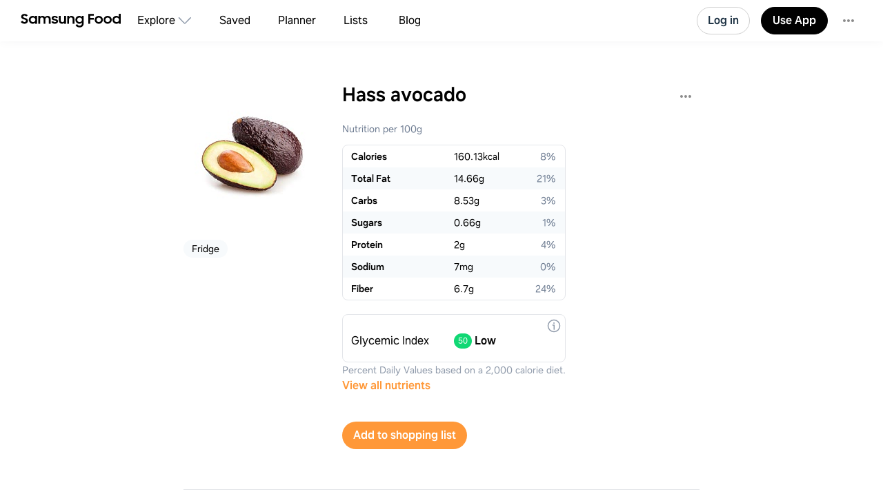

--- FILE ---
content_type: text/html
request_url: https://app.samsungfood.com/ingredients/hass_avocado
body_size: 5787
content:
<!DOCTYPE html><html lang="en" class="x33"><head><meta http-equiv="Content-Security-Policy" content="base-uri 'self'; object-src 'self' blob: https://*; script-src 'self' https://*.whisk.com https://*.samsungfood.com https://www.youtube.com https://ajax.googleapis.com https://*.google-analytics.com https://www.google.com https://www.googletagmanager.com https://www.gstatic.com https://*.g.doubleclick.net https://connect.facebook.net https://static.cloudflareinsights.com https://cdn.wootric.com https://survey.survicate.com https://surveys-static.survicate.com 'sha256-VIHUY/PAxey+Yc1g35tFAHy2XFUOp8U64TNwlghHRyY=' 'sha256-CbD+UprLxZn/d9jPgvQt4UgYjYBZmCtEMYKk3PGn6vc=' 'nonce-QSMWlmt++HSLJ4+0QqIwLg==' 'nonce-wtwZpDXs/V1EWRCu5LLpDA==' 'nonce-ul2f9SmhRxp62eZPW5affg==' 'nonce-OkBiQBRNVmfP/DvwGge4Tg==' 'nonce-OSBGghnRML1nFXdJUaFxzg==' 'nonce-3wFLMvkfr31v4xi+r/qY/w==' 'nonce-0xykI4G/a/uOoKtCp83C8A==' 'nonce-U+tZ+TPx9mekqmcQBOcSdA==' 'nonce-JglRE9R7bVGlrNehdeOiKw==' 'nonce-+JHjwsFvSpYQozLlZc+YdA==' 'nonce-hDslWWp+vvEWl3u9PLzGvg=='; style-src 'self' 'unsafe-inline' https://surveys-static.survicate.com https://cdn.whisk.com; child-src 'self' https://*.whisk.com https://*.samsungfood.com https://res.cloudinary.com https://www.google.com https://www.youtube.com https://www.youtube-nocookie.com https://www.tiktok.com https://tiktok.whisk-dev.com https://tiktok.whisk.com; frame-src 'self' https://*; connect-src 'self' https://*.whisk.com https://*.samsungfood.com https://storage.googleapis.com/ https://api.cloudinary.com https://media.whisk-dev.com https://sentry.io https://*.sentry.io https://*.google-analytics.com https://*.g.doubleclick.net https://*.googlesyndication.com https://cdn.ampproject.org https://www.facebook.com https://*.wootric.com https://wootric-eligibility.herokuapp.com https://samsungnext.zendesk.com https://*.braze.com https://respondent.survicate.com https://survey.survicate.com; font-src 'self' data: https://surveys-static.survicate.com https://cdn.whisk.com; img-src 'self' data: blob: https://*; media-src 'self' https://tiktok.whisk-dev.com https://tiktok.whisk.com https://cdn.whisk.com; script-src-elem 'self' https://*.whisk.com https://*.samsungfood.com https://www.youtube.com https://ajax.googleapis.com https://*.google-analytics.com https://www.google.com https://cdn.ampproject.org https://*.googletagservices.com https://*.googlesyndication.com https://adservice.google.com https://adservice.google.co.uk https://adservice.google.co.kr https://www.googletagmanager.com https://www.gstatic.com https://*.g.doubleclick.net https://connect.facebook.net https://static.cloudflareinsights.com https://cdn.wootric.com 'unsafe-inline'; worker-src 'self'"/><meta content="text/html; charset=UTF-8" http-equiv="Content-Type"/><meta charset="utf-8"/><meta content="width=device-width,initial-scale=1,maximum-scale=5,viewport-fit=cover,interactive-widget=resizes-content" name="viewport"/><meta name="google-site-verification" content="5V7lTinc5Al2FaeWXClrmvMHpVyutxlqB4-l9AxzXmw"/><meta name="robots" content="index,follow"/><title>157 Easy Hass avocado Recipes</title><meta name="description" content="Explore 157 easy recipes with Hass avocado. Get nutritional info, substitutes and tips for cooking Hass avocado recipes."/><meta name="twitter:card" content="summary_large_image"/><meta name="twitter:site" content="@samsungfoodapp"/><script type="application/ld+json">{"@context":"https://schema.org","@type":"ItemList","itemListElement":[{"@type":"Recipe","url":"https://app.samsungfood.com/recipes/10762dc0fd121534feea6ad41bbe2fd5d6c","name":"Breakfast Bowls","author":{"@type":"Person","name":"Xueqiao Samonte"},"recipeYield":[2],"totalTime":"PT0S","nutrition":{"@type":"NutritionInformation","calories":"0 calories"},"image":["https://image-cdn.whisk.com/image/upload/v1618358066/recipe/03d5d39248913b217d49e7ec2845df5b.jpg"],"description":"","aggregateRating":{"@type":"AggregateRating","ratingValue":5,"ratingCount":189}},{"@type":"Recipe","url":"https://app.samsungfood.com/recipes/101289f373d7690500330adc596629a5556d973830d","name":"Chocolate Coffee Avocado Pudding","author":{"@type":"Person"},"recipeYield":[4],"prepTime":"PT5M","cookTime":"PT0S","totalTime":"PT5M","nutrition":{"@type":"NutritionInformation","calories":"0 calories"},"image":["https://image-cdn.whisk.com/image/upload/v1761790866510/recipe/78f22228a87393dcb77b9adf860a29ee.jpg"],"description":"Creamy, whipped and airy pudding made with ripe avocados that will please any chocolate lover with healthy ingredients! Delicious and easy, it takes 5 minutes and your pudding is ready!","aggregateRating":{"@type":"AggregateRating","ratingValue":4,"ratingCount":78}},{"@type":"Recipe","url":"https://app.samsungfood.com/recipes/101f86055d51de3a73720dea25ad4508bed77f642fa","name":"Zesty Lime Shrimp and Avocado Salad","author":{"@type":"Person"},"recipeYield":[4],"prepTime":"PT20M","cookTime":"PT0S","totalTime":"PT20M","nutrition":{"@type":"NutritionInformation","calories":"0 calories"},"image":["https://image-cdn.whisk.com/image/upload/v1761765309054/recipe/d0d20cc27bb3aaeeb176f08fd8ce223e.jpg"],"description":"Lime juice and cilantro are the key ingredients to creating this wonderful, healthy no-cook salad you'll want to make all summer long.","aggregateRating":{"@type":"AggregateRating","ratingValue":5,"ratingCount":90}},{"@type":"Recipe","url":"https://app.samsungfood.com/recipes/101009b05342863c2aa44f7b2af3d45db85a945c4f6","name":"Crock Pot Chicken Enchilada Soup","author":{"@type":"Person"},"recipeYield":[6],"prepTime":"PT10M","cookTime":"PT20M","totalTime":"PT30M","nutrition":{"@type":"NutritionInformation","calories":"0 calories"},"image":["https://image-cdn.whisk.com/image/upload/v1761100180610/recipe/deced88cea9f9a0677e39c2fbf464627.jpg"],"description":"Chicken Enchilada Soup has everything you love about chicken enchiladas... in one big bowl of soup!","aggregateRating":{"@type":"AggregateRating","ratingValue":5,"ratingCount":66}},{"@type":"Recipe","url":"https://app.samsungfood.com/recipes/10185ce421539bc25316f80f1008bc2d396fa17653e","name":"Roasted Chickpea Avocado Salad","author":{"@type":"Person"},"recipeYield":[0],"totalTime":"PT0S","nutrition":{"@type":"NutritionInformation","calories":"0 calories"},"image":["https://image-cdn.whisk.com/image/upload/v1761098809460/recipe/703bd2c47f5fb4ac98ecfdbb75a5a7e5.jpg"],"description":"This delicious roasted Chickpea Avocado Salad features kale, a variety of yummy veggies, and crunchy roasted chickpeas with a creamy avocado dressing for a mouthwatering combo you’ll love.","aggregateRating":{"@type":"AggregateRating","ratingValue":5,"ratingCount":20}},{"@type":"Recipe","url":"https://app.samsungfood.com/recipes/107e759d305772c44df8786f4ce43cecb6f","name":"Chicken quesadillas ","author":{"@type":"Person","name":"Cookwithnidi"},"recipeYield":[0],"totalTime":"PT0S","nutrition":{"@type":"NutritionInformation","calories":"0 calories"},"image":["https://image-cdn.whisk.com/image/upload/v1668379408/v3/user-recipes/2dffb2fbbb309d24906ba9afeeffe4bf.jpg"],"description":"","aggregateRating":{"@type":"AggregateRating","ratingValue":4,"ratingCount":7}},{"@type":"Recipe","url":"https://app.samsungfood.com/recipes/101d19e2dd6829d47c3ff6477e4688b2edcdcdcc8e1","name":"Avocado Quinoa Salad","author":{"@type":"Person"},"recipeYield":[2],"prepTime":"PT5M","cookTime":"PT20M","totalTime":"PT25M","nutrition":{"@type":"NutritionInformation","calories":"0 calories"},"image":["https://image-cdn.whisk.com/image/upload/v1761773043083/recipe/9170165dcf0043caef67434bee866012.jpg"],"description":"Avocado Quinoa Salad is fresh and flavorful, made with cucumbers, tomato, red onion, cilantro and lime juice. A great plant-based lunch or side dish!","aggregateRating":{"@type":"AggregateRating","ratingValue":5,"ratingCount":13}},{"@type":"Recipe","url":"https://app.samsungfood.com/recipes/10168d979f3855d9bfa8131fc39468be11b408f3162","name":"Slow Cooked Jerk Pork with Caribbean Salsa","author":{"@type":"Person"},"recipeYield":[10],"prepTime":"PT10M","cookTime":"PT9H","totalTime":"PT9H10M","nutrition":{"@type":"NutritionInformation","calories":"0 calories"},"image":["https://image-cdn.whisk.com/image/upload/v1761754715148/recipe/dc5ec6bf641fa67d2192c5c1e13ea77b.jpg"],"description":"Slow Cooked Jerk Pork with Caribbean Salsa is a delicious pork roast, marinated overnight with fresh citrus juice, garlic, and jerk seasoning. Topped with a bright Caribbean salsa of fresh mangoes, avocado and cilantro.","aggregateRating":{"@type":"AggregateRating","ratingValue":5,"ratingCount":11}}]}</script><meta name="twitter:image" content="https://art.whisk.com/image/upload/fl_progressive,h_600,w_1200,c_fill/v1567629207/custom_upload/2ac5fa0d5bebaacdde59ffc3a94828b6.jpg"/><meta property="og:description" content="Explore 157 easy recipes with Hass avocado. Get nutritional info, substitutes and tips for cooking Hass avocado recipes."/><meta property="og:title" content="157 Easy Hass avocado Recipes"/><meta property="og:type" content="website"/><meta property="og:url"/><meta property="og:image" content="https://art.whisk.com/image/upload/fl_progressive,h_630,w_1200,c_fill/v1567629207/custom_upload/2ac5fa0d5bebaacdde59ffc3a94828b6.jpg"/><meta property="og:image:secure_url" content="https://art.whisk.com/image/upload/fl_progressive,h_630,w_1200,c_fill/v1567629207/custom_upload/2ac5fa0d5bebaacdde59ffc3a94828b6.jpg"/><meta property="og:image:alt"/><meta property="og:image:width" content="1200"/><meta property="og:image:height" content="630"/><meta property="og:locale" content="en_US"/><meta property="og:site_name" content="Samsung Food"/><link rel="shortcut icon" href="/assets/samsung/favicon.ico"/><link rel="icon" type="image/png" href="https://art.whisk.com/image/upload/f_png,h_32,w_32,c_fill/v1693222175/graphite/images/lfmbiynxrotu766qw4xg.png" sizes="32x32"/><link rel="icon" type="image/png" href="https://art.whisk.com/image/upload/f_png,h_192,w_192,c_fill/v1693222175/graphite/images/lfmbiynxrotu766qw4xg.png" sizes="192x192"/><link rel="canonical" href="https://app.samsungfood.com/ingredients/hass_avocado"/><link href="/public/main.css?v=b8160dbe" rel="stylesheet" data-link="x"/><link href="https://cdn.whisk.com/web/fonts/production/OneUI/v1/font.css" rel="stylesheet" crossorigin="anonymous"/><link rel="dns-prefetch" href="https://cdn.whisk.com"/><link rel="preconnect" href="https://cdn.whisk.com" crossorigin/><link rel="dns-prefetch" href="https://art.whisk.com"/><link rel="preconnect" href="https://art.whisk.com"/><link rel="icon" type="image/x-icon" href="https://cdn.whisk.com/web/web-app/production/assets/samsung/favicon.ico"/><link rel="icon" type="image/png" sizes="16x16" href="https://cdn.whisk.com/web/web-app/production/assets/samsung/favicon-16x16.png"/><link rel="icon" type="image/png" sizes="32x32" href="https://cdn.whisk.com/web/web-app/production/assets/samsung/favicon-32x32.png"/><link rel="icon" type="image/png" sizes="48x48" href="https://cdn.whisk.com/web/web-app/production/assets/samsung/favicon-48x48.png"/><link rel="manifest" href="/assets/samsung/manifest.webmanifest" crossorigin="anonymous"/><link rel="apple-touch-icon" sizes="57x57" href="https://cdn.whisk.com/web/web-app/production/assets/samsung/apple-touch-icon-57x57.png"/><link rel="apple-touch-icon" sizes="60x60" href="https://cdn.whisk.com/web/web-app/production/assets/samsung/apple-touch-icon-60x60.png"/><link rel="apple-touch-icon" sizes="72x72" href="https://cdn.whisk.com/web/web-app/production/assets/samsung/apple-touch-icon-72x72.png"/><link rel="apple-touch-icon" sizes="76x76" href="https://cdn.whisk.com/web/web-app/production/assets/samsung/apple-touch-icon-76x76.png"/><link rel="apple-touch-icon" sizes="114x114" href="https://cdn.whisk.com/web/web-app/production/assets/samsung/apple-touch-icon-114x114.png"/><link rel="apple-touch-icon" sizes="120x120" href="https://cdn.whisk.com/web/web-app/production/assets/samsung/apple-touch-icon-120x120.png"/><link rel="apple-touch-icon" sizes="144x144" href="https://cdn.whisk.com/web/web-app/production/assets/samsung/apple-touch-icon-144x144.png"/><link rel="apple-touch-icon" sizes="152x152" href="https://cdn.whisk.com/web/web-app/production/assets/samsung/apple-touch-icon-152x152.png"/><link rel="apple-touch-icon" sizes="167x167" href="https://cdn.whisk.com/web/web-app/production/assets/samsung/apple-touch-icon-167x167.png"/><link rel="apple-touch-icon" sizes="180x180" href="https://cdn.whisk.com/web/web-app/production/assets/samsung/apple-touch-icon-180x180.png"/><link rel="apple-touch-icon" sizes="1024x1024" href="https://cdn.whisk.com/web/web-app/production/assets/samsung/apple-touch-icon-1024x1024.png"/><link href="https://cdn.whisk.com/web/web-app/production/assets/main-296f7ffc.75dea3d8a28c131d84aa.css" rel="stylesheet" crossorigin="anonymous"/><link href="https://cdn.whisk.com/web/web-app/production/assets/main-7c90154f.79e16d6511635354b905.css" rel="stylesheet" crossorigin="anonymous"/><link href="https://cdn.whisk.com/web/web-app/production/assets/main-3d6f3e1f.ddcbfe619da2282e33fb.css" rel="stylesheet" crossorigin="anonymous"/></head><body class="x34 "><div id="app" class="x35"><header class="x18 x19"><input class="x31" type="checkbox" title="sidebar"/><div class="x32"><span></span><span></span><span></span></div><a href="https://app.samsungfood.com" class="x3"><div class="x4"><img class="x5" src="/public/icons/logo.svg?v=b8160dbe" alt="Samsung Food" width="auto" height="auto" loading="lazy" decoding="async"/></div></a><nav class="x20"><div class="x26 x27 "><div class="x28" style="mask:url(&quot;/public/icons/search.svg?v=b8160dbe&quot;);"></div><a class="x29" href="https://app.samsungfood.com">Explore</a><span class="x22"><div class="x21" style="mask:url(&quot;/public/icons/arrowDown.svg?v=b8160dbe&quot;);"></div></span><div class="x23"><a class="x24 " href="https://app.samsungfood.com/recipes">Recipes</a><a class="x24 " href="https://app.samsungfood.com/categories">Categories</a><a class="x24 " href="https://app.samsungfood.com/communities">Communities</a><a class="x24 " href="https://app.samsungfood.com/creators">Creators</a></div></div><div class="x26 "><div class="x28" style="mask:url(&quot;/public/icons/bookmark.svg?v=b8160dbe&quot;);"></div><a class="x29" href="https://app.samsungfood.com/recipe-box">Saved</a></div><div class="x26 "><div class="x28" style="mask:url(&quot;/public/icons/calendar.svg?v=b8160dbe&quot;);"></div><a class="x29" href="https://app.samsungfood.com/meal-plan">Planner</a></div><div class="x26 "><div class="x28" style="mask:url(&quot;/public/icons/lists.svg?v=b8160dbe&quot;);"></div><a class="x29" href="https://app.samsungfood.com/shopping-list">Lists</a></div><div class="x26 "><div class="x28" style="mask:url(&quot;/public/icons/blog.svg?v=b8160dbe&quot;);"></div><a class="x29" href="https://samsungfood.com/blog/" target="_blank">Blog</a></div></nav><div class="x10"><div class="x6 x8 x15">Log in</div><a class="x6 x9 " href="https://get.samsungfood.com/app" rel="noopenner noreferrer nofollow" target="_blank">Use App</a><div class="x6 x8 x16">…</div></div><div class="x17"><div class="x6 x7">Log in</div></div></header><main class="x36"><div class="x38 x39 "><h1>Hass avocado</h1><img class="x122" src="https://art.whisk.com/image/upload/fl_progressive,h_200,w_200,c_fill,dpr_2.0/fl_progressive,h_200,w_200,c_fill/v1567629207/custom_upload/2ac5fa0d5bebaacdde59ffc3a94828b6.jpg" alt="Hass avocado" width="200" height="200" loading="lazy" decoding="async"/><b>Fridge</b><h2>Hass avocado nutrition and vitamin info per 100g</h2><table class="x124"><tr><td class="x125">Energy</td><td class="x125">160.1300048828125</td><td class="x125">kcal</td></tr><tr><td class="x125">Total Fat</td><td class="x125">14.65999984741211</td><td class="x125">g</td></tr><tr><td class="x125">Carbohydrate Total</td><td class="x125">8.529999732971191</td><td class="x125">g</td></tr><tr><td class="x125">Sugars</td><td class="x125">0.6600000262260437</td><td class="x125">g</td></tr><tr><td class="x125">Protein</td><td class="x125">2</td><td class="x125">g</td></tr><tr><td class="x125">Sodium</td><td class="x125">7</td><td class="x125">mg</td></tr><tr><td class="x125">Fiber</td><td class="x125">6.699999809265137</td><td class="x125">g</td></tr></table><h2>157 recipes to cook with Hass avocado</h2><div class="x62 "><div class="x56 "><div class="x53"><a href="https://app.samsungfood.com/recipes/10762dc0fd121534feea6ad41bbe2fd5d6c"><img class="x51" src="https://art.whisk.com/image/upload/fl_progressive,h_264,w_214,c_fill,dpr_2.0/v1618358066/recipe/03d5d39248913b217d49e7ec2845df5b.jpg" alt="Breakfast Bowls" width="214" height="264" loading="lazy" decoding="async"/><div class="x54 ">94%</div></a><a href="https://app.samsungfood.com/profile/1029565e598b7b948a486a3d7036d2c1cdd" class="x59" target="_blank"><img class="x61" src="https://art.whisk.com/image/upload/fl_progressive,h_20,w_20,c_fill,dpr_2.0/v1618243193/v3/users/uploads/i46ltyyj7phy2qrjhvwx.jpg" alt="Xueqiao Samonte" width="20" height="20" loading="lazy" decoding="async"/><div class="x60">Xueqiao Samonte</div></a></div><a href="https://app.samsungfood.com/recipes/10762dc0fd121534feea6ad41bbe2fd5d6c"><div class="x57">Breakfast Bowls</div><div class="x58">8 ingredients</div></a></div><div class="x56 "><div class="x53"><a href="https://app.samsungfood.com/recipes/101289f373d7690500330adc596629a5556d973830d"><img class="x51" src="https://art.whisk.com/image/upload/fl_progressive,h_264,w_214,c_fill,dpr_2.0/v1761790866510/recipe/78f22228a87393dcb77b9adf860a29ee.jpg" alt="Chocolate Coffee Avocado Pudding" width="214" height="264" loading="lazy" decoding="async"/><div class="x54 ">76%</div></a><a href="https://tastegreatfoodie.com/chocolate-coffee-avocado-pudding/?utm_source=whisk&amp;utm_medium=webapp&amp;utm_campaign=chocolate_coffee_avocado_pudding" class="x59" target="_blank"><img class="x61" src="https://art.whisk.com/image/upload/f_webp,h_20,w_20,c_fill,dpr_2.0/v1761051373456/recipe/0d289c5884049e0178a7e9a90a26559e.png" alt="TasteGreatFoodie" width="20" height="20" loading="lazy" decoding="async"/><div class="x60">TasteGreatFoodie</div></a></div><a href="https://app.samsungfood.com/recipes/101289f373d7690500330adc596629a5556d973830d"><div class="x57">Chocolate Coffee Avocado Pudding</div><div class="x58">5 ingredients · 5min</div></a></div><div class="x56 "><div class="x53"><a href="https://app.samsungfood.com/recipes/101f86055d51de3a73720dea25ad4508bed77f642fa"><img class="x51" src="https://art.whisk.com/image/upload/fl_progressive,h_264,w_214,c_fill,dpr_2.0/v1761765309054/recipe/d0d20cc27bb3aaeeb176f08fd8ce223e.jpg" alt="Zesty Lime Shrimp and Avocado Salad" width="214" height="264" loading="lazy" decoding="async"/><div class="x54 ">97%</div></a><a href="http://www.skinnytaste.com/2011/05/zesty-lime-shrimp-and-avocado-salad.html?utm_source=whisk&amp;utm_medium=webapp&amp;utm_campaign=zesty_lime_shrimp_and_avocado_salad" class="x59" target="_blank"><img class="x61" src="https://art.whisk.com/image/upload/f_webp,h_20,w_20,c_fill,dpr_2.0/v1761050903455/recipe/b6edafdc3b4363bbc9012ac6edc18ef3.png" alt="skinnytaste.com" width="20" height="20" loading="lazy" decoding="async"/><div class="x60">skinnytaste.com</div></a></div><a href="https://app.samsungfood.com/recipes/101f86055d51de3a73720dea25ad4508bed77f642fa"><div class="x57">Zesty Lime Shrimp and Avocado Salad</div><div class="x58">9 ingredients · 20min</div></a></div><div class="x56 "><div class="x53"><a href="https://app.samsungfood.com/recipes/101009b05342863c2aa44f7b2af3d45db85a945c4f6"><img class="x51" src="https://art.whisk.com/image/upload/fl_progressive,h_264,w_214,c_fill,dpr_2.0/v1761100180610/recipe/deced88cea9f9a0677e39c2fbf464627.jpg" alt="Crock Pot Chicken Enchilada Soup" width="214" height="264" loading="lazy" decoding="async"/><div class="x54 ">96%</div></a><a href="https://www.skinnytaste.com/crock-pot-chicken-enchilada-soup/?utm_source=whisk&amp;utm_medium=webapp&amp;utm_campaign=crock_pot_chicken_enchilada_soup" class="x59" target="_blank"><img class="x61" src="https://art.whisk.com/image/upload/f_webp,h_20,w_20,c_fill,dpr_2.0/v1761050903455/recipe/b6edafdc3b4363bbc9012ac6edc18ef3.png" alt="skinnytaste.com" width="20" height="20" loading="lazy" decoding="async"/><div class="x60">skinnytaste.com</div></a></div><a href="https://app.samsungfood.com/recipes/101009b05342863c2aa44f7b2af3d45db85a945c4f6"><div class="x57">Crock Pot Chicken Enchilada Soup</div><div class="x58">18 ingredients · 30min</div></a></div><div class="x56 "><div class="x53"><a href="https://app.samsungfood.com/recipes/10185ce421539bc25316f80f1008bc2d396fa17653e"><img class="x51" src="https://art.whisk.com/image/upload/fl_progressive,h_264,w_214,c_fill,dpr_2.0/v1761098809460/recipe/703bd2c47f5fb4ac98ecfdbb75a5a7e5.jpg" alt="Roasted Chickpea Avocado Salad" width="214" height="264" loading="lazy" decoding="async"/><div class="x54 ">95%</div></a><a href="https://tastegreatfoodie.com/delectable-roasted-chickpea-avocado-salad/?utm_source=whisk&amp;utm_medium=webapp&amp;utm_campaign=roasted_chickpea_avocado_salad" class="x59" target="_blank"><img class="x61" src="https://art.whisk.com/image/upload/f_webp,h_20,w_20,c_fill,dpr_2.0/v1761051373456/recipe/0d289c5884049e0178a7e9a90a26559e.png" alt="TasteGreatFoodie" width="20" height="20" loading="lazy" decoding="async"/><div class="x60">TasteGreatFoodie</div></a></div><a href="https://app.samsungfood.com/recipes/10185ce421539bc25316f80f1008bc2d396fa17653e"><div class="x57">Roasted Chickpea Avocado Salad</div><div class="x58">13 ingredients</div></a></div><div class="x56 "><div class="x53"><a href="https://app.samsungfood.com/recipes/107e759d305772c44df8786f4ce43cecb6f"><img class="x51" src="https://art.whisk.com/image/upload/fl_progressive,h_264,w_214,c_fill,dpr_2.0/v1668379408/v3/user-recipes/2dffb2fbbb309d24906ba9afeeffe4bf.jpg" alt="Chicken quesadillas " width="214" height="264" loading="lazy" decoding="async"/><div class="x54 ">71%</div></a><a href="https://app.samsungfood.com/u/cookwithnidi" class="x59" target="_blank"><img class="x61" src="https://art.whisk.com/image/upload/fl_progressive,h_20,w_20,c_fill,dpr_2.0/v1647947596/v3/users/uploads/vklz6yrwgnjlqollylrb.jpg" alt="Cookwithnidi" width="20" height="20" loading="lazy" decoding="async"/><div class="x60">Cookwithnidi</div></a></div><a href="https://app.samsungfood.com/recipes/107e759d305772c44df8786f4ce43cecb6f"><div class="x57">Chicken quesadillas </div><div class="x58">14 ingredients</div></a></div><div class="x56 "><div class="x53"><a href="https://app.samsungfood.com/recipes/101d19e2dd6829d47c3ff6477e4688b2edcdcdcc8e1"><img class="x51" src="https://art.whisk.com/image/upload/fl_progressive,h_264,w_214,c_fill,dpr_2.0/v1761773043083/recipe/9170165dcf0043caef67434bee866012.jpg" alt="Avocado Quinoa Salad" width="214" height="264" loading="lazy" decoding="async"/><div class="x54 ">100%</div></a><a href="https://www.skinnytaste.com/avocado-quinoa-salad/?utm_source=whisk&amp;utm_medium=webapp&amp;utm_campaign=avocado_quinoa_salad" class="x59" target="_blank"><img class="x61" src="https://art.whisk.com/image/upload/f_webp,h_20,w_20,c_fill,dpr_2.0/v1761050903455/recipe/b6edafdc3b4363bbc9012ac6edc18ef3.png" alt="skinnytaste.com" width="20" height="20" loading="lazy" decoding="async"/><div class="x60">skinnytaste.com</div></a></div><a href="https://app.samsungfood.com/recipes/101d19e2dd6829d47c3ff6477e4688b2edcdcdcc8e1"><div class="x57">Avocado Quinoa Salad</div><div class="x58">10 ingredients · 25min</div></a></div><div class="x56 "><div class="x53"><a href="https://app.samsungfood.com/recipes/10168d979f3855d9bfa8131fc39468be11b408f3162"><img class="x51" src="https://art.whisk.com/image/upload/fl_progressive,h_264,w_214,c_fill,dpr_2.0/v1761754715148/recipe/dc5ec6bf641fa67d2192c5c1e13ea77b.jpg" alt="Slow Cooked Jerk Pork with Caribbean Salsa" width="214" height="264" loading="lazy" decoding="async"/><div class="x54 ">90%</div></a><a href="https://www.skinnytaste.com/slow-cooked-jerk-pork-with-caribbean_19/?utm_source=whisk&amp;utm_medium=webapp&amp;utm_campaign=slow_cooked_jerk_pork_with_caribbean_salsa" class="x59" target="_blank"><img class="x61" src="https://art.whisk.com/image/upload/f_webp,h_20,w_20,c_fill,dpr_2.0/v1761050903455/recipe/b6edafdc3b4363bbc9012ac6edc18ef3.png" alt="skinnytaste.com" width="20" height="20" loading="lazy" decoding="async"/><div class="x60">skinnytaste.com</div></a></div><a href="https://app.samsungfood.com/recipes/10168d979f3855d9bfa8131fc39468be11b408f3162"><div class="x57">Slow Cooked Jerk Pork with Caribbean Salsa</div><div class="x58">12 ingredients · 9h 10min</div></a></div></div><a href="?page=80:eyJpZCI6IjY4ZDk3OWYzODU1ZDliZmE4MTMxZmMzOTQ2OGJlMTFiNDA4ZjMxNjIiLCJpbmRleCI6N30=" class="x63">Next Page</a><h2>Hass avocado equivalents and varieties</h2><ul><li><a href="https://app.samsungfood.com/ingredients/avocado"><span>Avocado</span></a></li></ul></div></main><footer class="x0"><div class="x1"><div class="x2">Feedback &amp; Support</div><a href="https://samsungfood.com/?utm_source=whisk&amp;utm_medium=web&amp;utm_campaign=about" class="x2">About Us</a><a href="https://samsungfood.com/blog" class="x2">Blog</a><a href="https://samsungfood.com/policy/privacy/apps/" class="x2">Privacy</a><a href="https://samsungfood.com/policy/terms/apps/" class="x2">Terms</a><a href="https://samsungfood.com/policy/privacy/apps/#CA" class="x2">Do Not Sell My Personal Information</a><a href="/directory/conversations" class="x2">Conversations</a><a href="/directory/ingredients" class="x2">Ingredients</a><div class="x2">© 2026 Samsung Food</div></div></footer></div><script src="https://cdn.whisk.com/web/web-app/production/assets/main-296f7ffc.856adb58507115045645.js" crossorigin="anonymous" async fetchpriority="high" nonce="QSMWlmt++HSLJ4+0QqIwLg=="></script><script src="https://cdn.whisk.com/web/web-app/production/assets/main-059be3de.d8dd5721d91cb4c601d1.js" crossorigin="anonymous" async fetchpriority="high" nonce="wtwZpDXs/V1EWRCu5LLpDA=="></script><script src="https://cdn.whisk.com/web/web-app/production/assets/main-229eafb5.f24e4c8b390609864ce5.js" crossorigin="anonymous" async fetchpriority="high" nonce="ul2f9SmhRxp62eZPW5affg=="></script><script src="https://cdn.whisk.com/web/web-app/production/assets/main-e96e9bea.f762fef4cf0fec663da2.js" crossorigin="anonymous" async fetchpriority="high" nonce="OkBiQBRNVmfP/DvwGge4Tg=="></script><script src="https://cdn.whisk.com/web/web-app/production/assets/main-d91a9049.d51fc7b02ffa20e19bd9.js" crossorigin="anonymous" async fetchpriority="high" nonce="OSBGghnRML1nFXdJUaFxzg=="></script><script src="https://cdn.whisk.com/web/web-app/production/assets/main-31743c5a.e2649d57ad759383b7b6.js" crossorigin="anonymous" async fetchpriority="high" nonce="3wFLMvkfr31v4xi+r/qY/w=="></script><script src="https://cdn.whisk.com/web/web-app/production/assets/main-7a7c21dd.e86b917ab75a482dfe6b.js" crossorigin="anonymous" async fetchpriority="high" nonce="0xykI4G/a/uOoKtCp83C8A=="></script><script src="https://cdn.whisk.com/web/web-app/production/assets/main-6f50c22d.0c9e88351f15753bbc5c.js" crossorigin="anonymous" async fetchpriority="high" nonce="U+tZ+TPx9mekqmcQBOcSdA=="></script><script src="https://cdn.whisk.com/web/web-app/production/assets/main-61a228d7.bfe4ed7d9a9596dd214e.js" crossorigin="anonymous" async fetchpriority="high" nonce="JglRE9R7bVGlrNehdeOiKw=="></script><script src="https://cdn.whisk.com/web/web-app/production/assets/main-fd9a5ae8.9e3cd64389c89b626883.js" crossorigin="anonymous" async fetchpriority="high" nonce="+JHjwsFvSpYQozLlZc+YdA=="></script><script src="https://cdn.whisk.com/web/web-app/production/assets/main-ef7d455c.64b0b0ba18a696cd2c22.js" crossorigin="anonymous" async fetchpriority="high" nonce="hDslWWp+vvEWl3u9PLzGvg=="></script></body></html>

--- FILE ---
content_type: text/css
request_url: https://cdn.whisk.com/web/web-app/production/assets/main-296f7ffc.75dea3d8a28c131d84aa.css
body_size: 10400
content:
 html, body{overflow:hidden;} html{background-color:var(--theme-background-page);}@media (min-width: 768px){@supports (not selector(::-webkit-scrollbar)){ html{scrollbar-width:12px;scrollbar-color:#8c8c8c transparent;}} ::-webkit-scrollbar{width:12px;height:12px;background-color:transparent;} ::-webkit-scrollbar-corner{background-color:transparent;} ::-webkit-scrollbar-thumb{-webkit-background-clip:padding-box;background-clip:padding-box;border-left:6px solid transparent;border-right:2px solid transparent;border-top:6px solid transparent;border-bottom:2px solid transparent;background-color:transparent;} ::-webkit-scrollbar-thumb:hover{border-left:2px solid transparent;border-top:2px solid transparent;border-radius:10px;} :hover::-webkit-scrollbar-thumb{background-color:#8c8c8c;}}
.s1{position:absolute;overflow-y:scroll;top:0;bottom:0;left:0;right:0;background-color:var(--theme-background-page);}@media (min-width: 960px){.s1{top:60px;padding-bottom:0;}}
.s3{overflow:hidden;text-overflow:ellipsis;white-space:nowrap;}
.s6358{--theme-main:#ff9838;--theme-ui-blue:#148eff;--theme-ui-orange:#ff9838;--theme-ui-pink:#ff429b;--theme-orange-x-light:#fff4e3;--theme-main-dark:#f78014;--theme-main-light:#ffd597;--theme-error:#ff4040;--theme-error-dark:#d11212;--theme-positive-green:#11d874;--theme-positive-green-dark:#0fc269;--theme-positive-green-light:#befad6;--theme-medium-yellow:#ffd914;--theme-medium-yellow-dark:#ecc500;--theme-medium-yellow-light:#fff2ad;--theme-negative-red:#ff4040;--theme-negative-red-dark:#d11212;--theme-negative-red-light:#ffcccc;--theme-purple:#a872ff;--theme-purple-light:#dfccff;--theme-purple-dark:#7b38e9;--theme-icon-default:#010101;--theme-icon-secondary:#8c8c8c;--theme-icon-button:#ffffff;--theme-icon-primary:#ff9838;--theme-icon-error:#ff4040;--theme-notification:#2d2d2d;--theme-hint-notification:#ffd914;--theme-pop-over:#5c5c5c;--theme-informative-yellow:#ffd914;--theme-purple-light-subtle:#f9f5ff;--theme-main-gray:#8c8c8c;--theme-secondary-gray:#8c8c8c;--theme-secondary-background:#e6e6e6;--theme-menu:#f6f6f6;--theme-secondary-buttons-border:#cfcfcf;--theme-secondary-buttons-select-border:#8c8c8c;--theme-secondary-buttons:#f6f6f6;--theme-background:#f6f6f6;--theme-desktop-background:#f6f6f6;--theme-image-background:#f6f6f6;--theme-border-line:#e6e6e6;--theme-border-line-strong:#cfcfcf;--theme-background-page:#ffffff;--theme-background-page-white:#ffffff;--theme-overlay:rgba(1, 1, 1, 0.4);--theme-background-raised:#ffffff;--theme-background-content-block:#f6f6f6;--theme-text-main:#010101;--theme-text-button:#ffffff;--theme-text-button-secondary:#5c5c5c;--theme-text-notification:#ffffff;--theme-text-secondary:#8c8c8c;--theme-text-error:#ff4040;--theme-text-input-placeholder:#cfcfcf;--theme-text-light:#ffffff;--theme-input-label:#010101;--theme-input-background:#ffffff;--theme-input-background-alternate:#f6f6f6;--theme-input-border:#e6e6e6;--theme-input-border-error:#ff4040;--theme-input-icon:#cfcfcf;--theme-plus-banner-gradient:linear-gradient(270deg, #7b38e9 0%, #a872ff 100%);--theme-plus-feature-link:#a872ff;--theme-text-button-plus-light:#a872ff;--theme-plus-button-white:#ffffff;--theme-hover-plus-button-white:#f6f6f6;--theme-plus-icon-color:#a872ff;}.s6359{--theme-main:#ff9838;--theme-ui-blue:#148eff;--theme-ui-orange:#ff9838;--theme-ui-pink:#ff429b;--theme-orange-x-light:#fff4e3;--theme-main-dark:#f78014;--theme-main-light:#ffd597;--theme-error:#ff4040;--theme-error-dark:#d11212;--theme-positive-green:#11d874;--theme-positive-green-dark:#0fc269;--theme-positive-green-light:#befad6;--theme-medium-yellow:#ffd914;--theme-medium-yellow-dark:#ecc500;--theme-medium-yellow-light:#fff2ad;--theme-negative-red:#ff4040;--theme-negative-red-dark:#d11212;--theme-negative-red-light:#ffcccc;--theme-purple:#a872ff;--theme-purple-light:#dfccff;--theme-purple-dark:#7b38e9;--theme-icon-default:#ffffff;--theme-icon-secondary:#cfcfcf;--theme-icon-button:#010101;--theme-icon-primary:#ff9838;--theme-icon-error:#ff4040;--theme-notification:#ffffff;--theme-hint-notification:#ffd914;--theme-pop-over:#ffffff;--theme-informative-yellow:#ffd914;--theme-purple-light-subtle:#f9f5ff;--theme-main-gray:#8c8c8c;--theme-secondary-gray:#8c8c8c;--theme-secondary-background:#5c5c5c;--theme-menu:#5c5c5c;--theme-secondary-buttons-border:#2d2d2d;--theme-secondary-buttons-select-border:#8c8c8c;--theme-secondary-buttons:#5c5c5c;--theme-background:#2d2d2d;--theme-desktop-background:#010101;--theme-image-background:#5c5c5c;--theme-border-line:#5c5c5c;--theme-border-line-strong:#e6e6e6;--theme-background-page:#010101;--theme-background-page-white:#2d2d2d;--theme-overlay:rgba(1, 1, 1, 0.6);--theme-background-raised:#171717;--theme-background-content-block:#2d2d2d;--theme-text-main:#ffffff;--theme-text-button:#010101;--theme-text-button-secondary:#ffffff;--theme-text-notification:#5c5c5c;--theme-text-secondary:#cfcfcf;--theme-text-error:#ff4040;--theme-text-input-placeholder:#cfcfcf;--theme-text-light:#ffffff;--theme-input-label:#ffffff;--theme-input-background:#2d2d2d;--theme-input-background-alternate:#cfcfcf;--theme-input-border:#8c8c8c;--theme-input-border-error:#ff4040;--theme-input-icon:#ffffff;--theme-plus-banner-gradient:linear-gradient(270deg, #7b38e9 0%, #a872ff 100%);--theme-plus-feature-link:#a872ff;--theme-text-button-plus-light:#a872ff;--theme-plus-button-white:#ffffff;--theme-hover-plus-button-white:#f6f6f6;--theme-plus-icon-color:#a872ff;}.s6360{color:var(--theme-main);}.s6361{background-color:var(--theme-main);}.s6362{fill:var(--theme-main);}.s6382{background-color:var(--theme-error);}.s6388{background-color:var(--theme-positive-green);}.s6397{background-color:var(--theme-medium-yellow);}.s6406{background-color:var(--theme-negative-red);}.s6415{background-color:var(--theme-purple);}.s6425{fill:var(--theme-icon-default);}.s6428{fill:var(--theme-icon-secondary);}.s6451{background-color:var(--theme-purple-light-subtle);}.s6453{color:var(--theme-main-gray);}.s6456{color:var(--theme-secondary-gray);}.s6461{fill:var(--theme-secondary-background);}.s6475{background-color:var(--theme-background);}.s6478{background-color:var(--theme-desktop-background);}.s6483{color:var(--theme-border-line);}.s6490{background-color:var(--theme-background-page);}.s6493{background-color:var(--theme-background-page-white);}.s6494{fill:var(--theme-background-page-white);}.s6502{background-color:var(--theme-background-content-block);}.s6504{color:var(--theme-text-main);}.s6506{fill:var(--theme-text-main);}.s6507{color:var(--theme-text-button);}.s6510{color:var(--theme-text-button-secondary);}.s6516{color:var(--theme-text-secondary);}.s6518{fill:var(--theme-text-secondary);}.s6525{color:var(--theme-text-light);}.s6546{background:var(--theme-plus-banner-gradient);}.s6553{color:var(--theme-plus-button-white);}.s6561{fill:var(--theme-plus-icon-color);}.s6562.s6562{color:var(--theme-main);}.s6563.s6563{background-color:var(--theme-main);}.s6564.s6564{fill:var(--theme-main);}.s6590.s6590{background-color:var(--theme-positive-green);}.s6607.s6607{color:var(--theme-negative-red);}.s6608.s6608{background-color:var(--theme-negative-red);}.s6627.s6627{fill:var(--theme-icon-default);}.s6653.s6653{background-color:var(--theme-purple-light-subtle);}.s6655.s6655{color:var(--theme-main-gray);}.s6662.s6662{background-color:var(--theme-secondary-background);}.s6695.s6695{background-color:var(--theme-background-page-white);}.s6698.s6698{background-color:var(--theme-overlay);}.s6701.s6701{background-color:var(--theme-background-raised);}.s6704.s6704{background-color:var(--theme-background-content-block);}.s6706.s6706{color:var(--theme-text-main);}.s6712.s6712{color:var(--theme-text-button-secondary);}.s6718.s6718{color:var(--theme-text-secondary);}.s6757.s6757{fill:var(--theme-plus-button-white);}
.s46108{visibility:hidden;opacity:0;left:0;background-color:#fff;width:100%;-webkit-animation:appear 0.3s ease forwards;animation:appear 0.3s ease forwards;box-shadow:0 -12px 12px -12px rgba(79, 79, 106, 0.06);}@-webkit-keyframes appear{from{opacity:0;visibility:hidden;}to{opacity:1;visibility:visible;}}@keyframes appear{from{opacity:0;visibility:hidden;}to{opacity:1;visibility:visible;}}
.s44993{outline:none;cursor:pointer;padding:0;border:none;border-radius:0;background-color:transparent;color:inherit;font-size:16px;line-height:24px;font-weight:400;}.s44993:disabled{cursor:default;}
.s44949{--sf-spinner-color:#fff;position:relative;-webkit-transition:background-color 0.2s,color 0.2s,fill 0.2s,border-color 0.2s;transition:background-color 0.2s,color 0.2s,fill 0.2s,border-color 0.2s;min-height:40px;font-weight:500;font-size:16px;line-height:24px;padding:0 10px;border-radius:20px;color:#fff;fill:#fff;background-color:var(--theme-main);}.s44950{min-height:25px;font-size:14px;line-height:22px;}.s44951{min-height:52px;font-size:18px;line-height:28px;padding:0 16px;border-radius:40px;}.s44952{background-color:#EE4055;}@media (hover: hover),screen and (-ms-high-contrast: active),(-ms-high-contrast: none){.s44952:hover,.s44952:focus{border-color:#909BAB;background-color:#C73C47;}}.s44953{--sf-spinner-color:#233748;padding:0 9px;border:1px solid var(--theme-secondary-buttons-border);color:#233748;fill:#233748;background-color:#fff;}.s44953.s44951{padding:0 15px;}@media (hover: hover),screen and (-ms-high-contrast: active),(-ms-high-contrast: none){.s44953:hover,.s44953:focus{border-color:#909BAB;color:#233748;background-color:#fff;}}.s44954{--sf-spinner-color:#fff;border:1px solid #010101;color:#fff;fill:#fff;background-color:#010101;}@media (hover: hover),screen and (-ms-high-contrast: active),(-ms-high-contrast: none){.s44954:hover,.s44954:focus{color:#fff;background-color:#2d2d2d;border-color:#2d2d2d;}}.s44955{--sf-spinner-color:var(--theme-purple);color:#ffffff;fill:var(--theme-purple);background:var(--theme-plus-banner-gradient);background-color:var(--theme-purple-dark);}@media (hover: hover),screen and (-ms-high-contrast: active),(-ms-high-contrast: none){.s44955:hover,.s44955:focus{fill:var(--theme-purple);background:var(--theme-purple-dark);}}.s44956{--sf-spinner-color:#233748;border:1px solid #E4E6EA;fill:#233748;background-color:transparent;}@media (hover: hover),screen and (-ms-high-contrast: active),(-ms-high-contrast: none){.s44956:hover,.s44956:focus{border-color:#909BAB;color:#233748;background-color:#fff;}}.s44957{--sf-spinner-color:#ffffff;border:transparent;fill:#ffffff;background-color:var(--theme-plus-feature-link);color:#ffffff;}@media (hover: hover),screen and (-ms-high-contrast: active),(-ms-high-contrast: none){.s44957:hover,.s44957:focus{background-color:var(--theme-purple-dark);}}@media (hover: hover),screen and (-ms-high-contrast: active),(-ms-high-contrast: none){.s44958:hover,.s44958:focus{border-color:#909BAB;color:#fff;background-color:var(--theme-main-dark);}}.s44959{width:100%;}.s44960{fill:#909BAB;color:#909BAB;border:none;background-color:#E4E6EA;}.s44962{display:-webkit-box;display:-webkit-flex;display:-ms-flexbox;display:flex;-webkit-align-items:center;-webkit-box-align:center;-ms-flex-align:center;align-items:center;}.s44963{display:-webkit-box;display:-webkit-flex;display:-ms-flexbox;display:flex;-webkit-align-items:center;-webkit-box-align:center;-ms-flex-align:center;align-items:center;padding:0 6px;margin:0;-webkit-flex:1 1 auto;-ms-flex:1 1 auto;flex:1 1 auto;}.s44964{padding:0;}.s44965{padding-left:0;padding-right:34px;}.s44966{padding-right:0;padding-left:34px;}.s44967{padding-left:0;padding-right:40px;}.s44968{padding-right:0;padding-left:40px;}.s44969{line-height:0;padding:0 6px 0 4px;}.s44970{padding:0 8px 0 0;}.s44971{line-height:0;padding:0 4px 0 6px;}.s44972{padding:0 0 0 8px;}.s44973{position:absolute;top:0;left:0;width:100%;height:100%;display:-webkit-box;display:-webkit-flex;display:-ms-flexbox;display:flex;-webkit-align-items:center;-webkit-box-align:center;-ms-flex-align:center;align-items:center;-webkit-box-pack:center;-ms-flex-pack:center;-webkit-justify-content:center;justify-content:center;}.s44973 .s44974{stroke:#fff;}.s44973 .s44975{stroke:#233748;}
.s44836{position:absolute;z-index:1;border-radius:50%;background-color:var(--sf-spinner-color, var(--theme-main));-webkit-animation:s44835 1s linear infinite alternate;animation:s44835 1s linear infinite alternate;}@-webkit-keyframes s44835{0%{-webkit-transform:scale(1);-moz-transform:scale(1);-ms-transform:scale(1);transform:scale(1);opacity:1;}50%{opacity:0.7;-webkit-transform:scale(2);-moz-transform:scale(2);-ms-transform:scale(2);transform:scale(2);}100%{opacity:1;-webkit-transform:scale(2);-moz-transform:scale(2);-ms-transform:scale(2);transform:scale(2);}}@keyframes s44835{0%{-webkit-transform:scale(1);-moz-transform:scale(1);-ms-transform:scale(1);transform:scale(1);opacity:1;}50%{opacity:0.7;-webkit-transform:scale(2);-moz-transform:scale(2);-ms-transform:scale(2);transform:scale(2);}100%{opacity:1;-webkit-transform:scale(2);-moz-transform:scale(2);-ms-transform:scale(2);transform:scale(2);}}.s44836:nth-child(1){top:2px;left:2px;-webkit-animation-delay:1.5s;animation-delay:1.5s;}.s44836:nth-child(2){top:2px;right:2px;-webkit-animation-delay:1s;animation-delay:1s;}.s44836:nth-child(3){bottom:2px;right:2px;-webkit-animation-delay:0.5s;animation-delay:0.5s;}.s44836:nth-child(4){bottom:2px;left:2px;}.s44837{display:inline-block;position:relative;-webkit-animation:s44834 1.5s linear infinite;animation:s44834 1.5s linear infinite;line-height:0;stroke:var(--theme-main);}@-webkit-keyframes s44834{from{-webkit-transform:rotate(0deg);-moz-transform:rotate(0deg);-ms-transform:rotate(0deg);transform:rotate(0deg);}to{-webkit-transform:rotate(360deg);-moz-transform:rotate(360deg);-ms-transform:rotate(360deg);transform:rotate(360deg);}}@keyframes s44834{from{-webkit-transform:rotate(0deg);-moz-transform:rotate(0deg);-ms-transform:rotate(0deg);transform:rotate(0deg);}to{-webkit-transform:rotate(360deg);-moz-transform:rotate(360deg);-ms-transform:rotate(360deg);transform:rotate(360deg);}}
.s18{top:50%;left:50%;-webkit-transform:translate(-50%);-moz-transform:translate(-50%);-ms-transform:translate(-50%);transform:translate(-50%);}.s19:last-child{margin-right:0;}.s21{width:100vw;position:relative;left:50%;right:50%;margin-left:-50vw;margin-right:-50vw;}
.s5062{display:block;}.s5064{display:inline-block;}.s5065{display:-webkit-box;display:-webkit-flex;display:-ms-flexbox;display:flex;}.s5066{display:-webkit-inline-box;display:-webkit-inline-flex;display:-ms-inline-flexbox;display:inline-flex;}.s5067{display:-ms-grid;display:grid;}.s5068{display:-ms-inline-grid;display:inline-grid;}.s5077{display:none;}@media screen and (min-width: 768px){.s5126{display:block;}}@media screen and (min-width: 768px){.s5129{display:-webkit-box;display:-webkit-flex;display:-ms-flexbox;display:flex;}}@media screen and (min-width: 768px){.s5130{display:-webkit-inline-box;display:-webkit-inline-flex;display:-ms-inline-flexbox;display:inline-flex;}}.s5190.s5190{display:block;}.s5191.s5191{display:inline;}.s5194.s5194{display:-webkit-inline-box;display:-webkit-inline-flex;display:-ms-inline-flexbox;display:inline-flex;}@media screen and (min-width: 1170px){.s5289.s5289{display:-webkit-box;display:-webkit-flex;display:-ms-flexbox;display:flex;}}.s5319{-webkit-flex:1 1 auto;-ms-flex:1 1 auto;flex:1 1 auto;}.s5320{-webkit-flex:1 1 50%;-ms-flex:1 1 50%;flex:1 1 50%;}.s5321{-webkit-flex:0 1 50%;-ms-flex:0 1 50%;flex:0 1 50%;}.s5322{-webkit-flex:1 0 auto;-ms-flex:1 0 auto;flex:1 0 auto;}.s5323{-webkit-flex:1 1 0%;-ms-flex:1 1 0%;flex:1 1 0%;}.s5324{-webkit-flex:0 0 auto;-ms-flex:0 0 auto;flex:0 0 auto;}@media screen and (min-width: 960px){.s5353{-webkit-flex:none;-ms-flex:none;flex:none;}}.s5375.s5375{-webkit-flex:1 1 auto;-ms-flex:1 1 auto;flex:1 1 auto;}@media screen and (min-width: 0px){.s5387.s5387{-webkit-flex:0 0 auto;-ms-flex:0 0 auto;flex:0 0 auto;}}@media screen and (min-width: 960px){.s5409.s5409{-webkit-flex:none;-ms-flex:none;flex:none;}}.s5430{-webkit-box-flex:0;-webkit-flex-grow:0;-ms-flex-positive:0;flex-grow:0;}.s5431{-webkit-box-flex:1;-webkit-flex-grow:1;-ms-flex-positive:1;flex-grow:1;}@media screen and (min-width: 0px){.s5437{-webkit-box-flex:1;-webkit-flex-grow:1;-ms-flex-positive:1;flex-grow:1;}}@media screen and (min-width: 768px){.s5455{-webkit-box-flex:1;-webkit-flex-grow:1;-ms-flex-positive:1;flex-grow:1;}}@media screen and (min-width: 480px){.s5496.s5496{-webkit-box-flex:0;-webkit-flex-grow:0;-ms-flex-positive:0;flex-grow:0;}}.s5526{-webkit-flex-shrink:0;-ms-flex-negative:0;flex-shrink:0;}@media screen and (min-width: 768px){.s5550{-webkit-flex-shrink:0;-ms-flex-negative:0;flex-shrink:0;}}.s5622{-webkit-flex-direction:row;-ms-flex-direction:row;flex-direction:row;}.s5624{-webkit-flex-direction:column;-ms-flex-direction:column;flex-direction:column;}.s5625{-webkit-flex-direction:column-reverse;-ms-flex-direction:column-reverse;flex-direction:column-reverse;}@media screen and (min-width: 0px){.s5631{-webkit-flex-direction:column;-ms-flex-direction:column;flex-direction:column;}}@media screen and (min-width: 375px){.s5636{-webkit-flex-direction:row;-ms-flex-direction:row;flex-direction:row;}}@media screen and (min-width: 480px){.s5643{-webkit-flex-direction:row;-ms-flex-direction:row;flex-direction:row;}}@media screen and (min-width: 768px){.s5650{-webkit-flex-direction:row;-ms-flex-direction:row;flex-direction:row;}}@media screen and (min-width: 768px){.s5652{-webkit-flex-direction:column;-ms-flex-direction:column;flex-direction:column;}}@media screen and (min-width: 960px){.s5657{-webkit-flex-direction:row;-ms-flex-direction:row;flex-direction:row;}}.s5678.s5678{-webkit-flex-direction:row;-ms-flex-direction:row;flex-direction:row;}.s5679.s5679{-webkit-flex-direction:row-reverse;-ms-flex-direction:row-reverse;flex-direction:row-reverse;}.s5680.s5680{-webkit-flex-direction:column;-ms-flex-direction:column;flex-direction:column;}.s5734{-webkit-box-flex-wrap:nowrap;-webkit-flex-wrap:nowrap;-ms-flex-wrap:nowrap;flex-wrap:nowrap;}.s5735{-webkit-box-flex-wrap:wrap;-webkit-flex-wrap:wrap;-ms-flex-wrap:wrap;flex-wrap:wrap;}@media screen and (min-width: 768px){.s5755{-webkit-box-flex-wrap:wrap;-webkit-flex-wrap:wrap;-ms-flex-wrap:wrap;flex-wrap:wrap;}}.s5814{-webkit-box-pack:start;-ms-flex-pack:start;-webkit-justify-content:flex-start;justify-content:flex-start;}.s5815{-webkit-box-pack:end;-ms-flex-pack:end;-webkit-justify-content:flex-end;justify-content:flex-end;}.s5816{-webkit-box-pack:center;-ms-flex-pack:center;-webkit-justify-content:center;justify-content:center;}.s5817{-webkit-box-pack:justify;-webkit-justify-content:space-between;justify-content:space-between;}.s5818{-webkit-box-pack:space-around;-ms-flex-pack:space-around;-webkit-justify-content:space-around;justify-content:space-around;}@media screen and (min-width: 0px){.s5823{-webkit-box-pack:center;-ms-flex-pack:center;-webkit-justify-content:center;justify-content:center;}}@media screen and (min-width: 480px){.s5835{-webkit-box-pack:start;-ms-flex-pack:start;-webkit-justify-content:flex-start;justify-content:flex-start;}}@media screen and (min-width: 768px){.s5842{-webkit-box-pack:start;-ms-flex-pack:start;-webkit-justify-content:flex-start;justify-content:flex-start;}}@media screen and (min-width: 768px){.s5843{-webkit-box-pack:end;-ms-flex-pack:end;-webkit-justify-content:flex-end;justify-content:flex-end;}}.s5870.s5870{-webkit-box-pack:start;-ms-flex-pack:start;-webkit-justify-content:flex-start;justify-content:flex-start;}.s5872.s5872{-webkit-box-pack:center;-ms-flex-pack:center;-webkit-justify-content:center;justify-content:center;}@media screen and (min-width: 960px){.s5907.s5907{-webkit-box-pack:center;-ms-flex-pack:center;-webkit-justify-content:center;justify-content:center;}}.s5926{-webkit-align-items:flex-start;-webkit-box-align:flex-start;-ms-flex-align:flex-start;align-items:flex-start;}.s5927{-webkit-align-items:flex-end;-webkit-box-align:flex-end;-ms-flex-align:flex-end;align-items:flex-end;}.s5928{-webkit-align-items:center;-webkit-box-align:center;-ms-flex-align:center;align-items:center;}.s5929{-webkit-align-items:baseline;-webkit-box-align:baseline;-ms-flex-align:baseline;align-items:baseline;}.s5930{-webkit-align-items:stretch;-webkit-box-align:stretch;-ms-flex-align:stretch;align-items:stretch;}.s5931{-webkit-align-items:initial;-webkit-box-align:initial;-ms-flex-align:initial;align-items:initial;}.s5933{-webkit-align-items:normal;-webkit-box-align:normal;-ms-flex-align:normal;align-items:normal;}.s5934{-webkit-align-items:start;-webkit-box-align:start;-ms-flex-align:start;align-items:start;}.s5935{-webkit-align-items:end;-webkit-box-align:end;-ms-flex-align:end;align-items:end;}.s5936{-webkit-align-items:self-start;-webkit-box-align:self-start;-ms-flex-align:self-start;align-items:self-start;}@media screen and (min-width: 0px){.s5937{-webkit-align-items:flex-start;-webkit-box-align:flex-start;-ms-flex-align:flex-start;align-items:flex-start;}}@media screen and (min-width: 0px){.s5939{-webkit-align-items:center;-webkit-box-align:center;-ms-flex-align:center;align-items:center;}}@media screen and (min-width: 768px){.s5970{-webkit-align-items:flex-start;-webkit-box-align:flex-start;-ms-flex-align:flex-start;align-items:flex-start;}}@media screen and (min-width: 768px){.s5972{-webkit-align-items:center;-webkit-box-align:center;-ms-flex-align:center;align-items:center;}}.s6014.s6014{-webkit-align-items:flex-start;-webkit-box-align:flex-start;-ms-flex-align:flex-start;align-items:flex-start;}.s6016.s6016{-webkit-align-items:center;-webkit-box-align:center;-ms-flex-align:center;align-items:center;}.s6017.s6017{-webkit-align-items:baseline;-webkit-box-align:baseline;-ms-flex-align:baseline;align-items:baseline;}.s6103{-webkit-align-self:flex-start;-ms-flex-item-align:start;align-self:flex-start;}.s6104{-webkit-align-self:flex-end;-ms-flex-item-align:end;align-self:flex-end;}.s6105{-webkit-align-self:center;-ms-flex-item-align:center;-ms-grid-row-align:center;align-self:center;}.s6107{-webkit-align-self:stretch;-ms-flex-item-align:stretch;-ms-grid-row-align:stretch;align-self:stretch;}@media screen and (min-width: 480px){.s6129{-webkit-align-self:center;-ms-flex-item-align:center;-ms-grid-row-align:center;align-self:center;}}.s6171.s6171{-webkit-align-self:stretch;-ms-flex-item-align:stretch;-ms-grid-row-align:stretch;align-self:stretch;}@media screen and (min-width: 1170px){.s6216.s6216{-webkit-align-self:flex-end;-ms-flex-item-align:end;align-self:flex-end;}}.s24{width:40px;}.s26{width:80px;}.s27{width:100px;}.s29{width:140px;}.s32{width:200px;}.s55{width:660px;}.s72{width:50%;}.s74{width:100%;}.s75{width:-webkit-fit-content;width:-moz-fit-content;width:fit-content;}@media screen and (min-width: 480px){.s241{width:auto;}}@media screen and (min-width: 768px){.s294{width:100%;}}@media screen and (min-width: 960px){.s305{width:160px;}}.s464.s464{width:40px;}.s514.s514{width:100%;}.s515.s515{width:-webkit-fit-content;width:-moz-fit-content;width:fit-content;}.s516.s516{width:auto;}.s902{height:0px;}.s904{height:40px;}.s905{height:60px;}.s907{height:100px;}.s909{height:140px;}.s917{height:300px;}.s918{height:320px;}.s919{height:340px;}.s927{height:500px;}.s954{height:100%;}.s956{height:-webkit-fit-content;height:-moz-fit-content;height:fit-content;}@media screen and (min-width: 768px){.s1138{height:320px;}}@media screen and (min-width: 768px){.s1174{height:100%;}}@media screen and (min-width: 960px){.s1185{height:160px;}}@media screen and (min-width: 1170px){.s1285{height:auto;}}.s1344.s1344{height:40px;}.s1345.s1345{height:60px;}.s1394.s1394{height:100%;}.s1787{max-width:100px;}.s1792{max-width:200px;}.s1802{max-width:400px;}.s1830{max-width:960px;}.s1831{max-width:100%;}.s2195.s2195{max-width:260px;}.s2590{min-width:160px;}.s2595{min-width:260px;}.s2631{min-width:0%;}.s2632{min-width:100%;}.s3398{min-height:0%;}.s3399{min-height:100%;}.s3430{overflow:visible;}.s3431{overflow:hidden;}.s3433{overflow:scroll;}.s3434{overflow:auto;}@media screen and (min-width: 768px){.s3463{overflow:hidden;}}@media screen and (min-width: 768px){.s3466{overflow:auto;}}.s3494.s3494{overflow:visible;}.s3498.s3498{overflow:auto;}.s3559{overflow-x:hidden;}.s3560{overflow-x:clip;}.s3561{overflow-x:scroll;}.s3562{overflow-x:auto;}.s3623.s3623{overflow-x:hidden;}.s3687{overflow-y:hidden;}.s3689{overflow-y:scroll;}.s3814{visibility:visible;}.s3815{visibility:hidden;}@media screen and (min-width: 1170px){.s3851{visibility:hidden;}}@media screen and (min-width: 1170px){.s3898.s3898{visibility:visible;}}
.s6764{z-index:0;}.s6765{z-index:1;}.s6766{z-index:2;}.s6767{z-index:3;}.s6768{z-index:4;}.s6774{z-index:10;}.s6775{z-index:11;}.s6776{z-index:12;}.s6783{z-index:19;}.s6934.s6934{z-index:2;}.s7100{position:absolute;}.s7101{position:fixed;}.s7103{position:-webkit-sticky;position:sticky;}.s7104{position:relative;}@media screen and (min-width: 0px){.s7105{position:absolute;}}@media screen and (min-width: 0px){.s7108{position:-webkit-sticky;position:sticky;}}@media screen and (min-width: 768px){.s7122{position:static;}}@media screen and (min-width: 768px){.s7124{position:relative;}}@media screen and (min-width: 960px){.s7125{position:absolute;}}@media screen and (min-width: 960px){.s7129{position:relative;}}@media screen and (min-width: 1170px){.s7133{position:-webkit-sticky;position:sticky;}}@media screen and (min-width: 1170px){.s7134{position:relative;}}.s7140.s7140{position:absolute;}.s7141.s7141{position:fixed;}.s7142.s7142{position:static;}.s7144.s7144{position:relative;}.s43806.s43806{box-shadow:unset;}.s43821{opacity:0;}.s43825{opacity:0.4;}.s43826{opacity:0.5;}.s43831{opacity:1;}.s43998{border-radius:4px;}.s44000{border-radius:8px;}.s44002{border-radius:12px;}.s44004{border-radius:16px;}.s44006{border-radius:20px;}.s44008{border-radius:24px;}.s44011{border-radius:30px;}.s44016{border-radius:40px;}.s44021{border-radius:50px;}.s44047{border-radius:50%;}@media screen and (min-width: 0px){.s44051{border-radius:8px;}}@media screen and (min-width: 768px){.s44208{border-radius:16px;}}@media screen and (min-width: 768px){.s44212{border-radius:24px;}}@media screen and (min-width: 960px){.s44263{border-radius:24px;}}.s44408.s44408{border-radius:8px;}.s44412.s44412{border-radius:16px;}.s44414.s44414{border-radius:20px;}.s44419.s44419{border-radius:30px;}.s44455.s44455{border-radius:50%;}
.s10684{break-inside:avoid;}.s10700{page-break-inside:avoid;}.s10717{white-space:nowrap;}.s10720{white-space:pre-line;}@media screen and (min-width: 0px){.s10722{white-space:normal;}}@media screen and (min-width: 768px){.s10742{white-space:pre;}}.s10764.s10764{white-space:normal;}.s10765.s10765{white-space:nowrap;}.s10768.s10768{white-space:pre-line;}.s10813{text-overflow:ellipsis;}.s10844{mix-blend-mode:multiply;}.s10860{word-break:break-word;}.s3914{background-color:#F6F6F6;}.s3915{background-color:#233748;}.s3919{background-color:#E4E6EA;}.s3920{background-color:#F6F7FA;}.s3921{background-color:#F7FAFC;}.s3943{background-color:#fff;}.s3944{background-color:#000;}.s3945{background-color:transparent;}.s4231.s4231{background-color:#fff;}.s4233.s4233{background-color:transparent;}
.s4486{color:#3DC795;}.s4491{color:#233748;}.s4493{color:#717F94;}.s4494{color:#909BAB;}.s4507{color:#EE4055;}.s4519{color:#fff;}.s4779.s4779{color:#233748;}.s4784.s4784{color:#F6F7FA;}.s4807.s4807{color:#fff;}
.s10876{pointer-events:none;}.s10877{pointer-events:all;}.s10908{cursor:auto;}.s10909{cursor:default;}.s10913{cursor:pointer;}.s10925{cursor:-webkit-grab;cursor:grab;}.s11221.s11221{cursor:default;}.s7185{font-size:10px;}.s7186{font-size:12px;}.s7187{font-size:14px;}.s7188{font-size:16px;}.s7189{font-size:18px;}.s7190{font-size:20px;}.s7191{font-size:22px;}.s7192{font-size:24px;}.s7194{font-size:28px;}.s7195{font-size:30px;}.s7196{font-size:32px;}.s7197{font-size:34px;}.s7198{font-size:36px;}.s7200{font-size:40px;}.s7210{font-size:60px;}@media screen and (min-width: 0px){.s7286{font-size:10px;}}@media screen and (min-width: 0px){.s7287{font-size:12px;}}@media screen and (min-width: 0px){.s7288{font-size:14px;}}@media screen and (min-width: 0px){.s7289{font-size:16px;}}@media screen and (min-width: 0px){.s7290{font-size:18px;}}@media screen and (min-width: 0px){.s7291{font-size:20px;}}@media screen and (min-width: 0px){.s7292{font-size:22px;}}@media screen and (min-width: 0px){.s7295{font-size:28px;}}@media screen and (min-width: 375px){.s7389{font-size:14px;}}@media screen and (min-width: 480px){.s7490{font-size:14px;}}@media screen and (min-width: 480px){.s7491{font-size:16px;}}@media screen and (min-width: 480px){.s7494{font-size:22px;}}@media screen and (min-width: 768px){.s7591{font-size:14px;}}@media screen and (min-width: 768px){.s7592{font-size:16px;}}@media screen and (min-width: 768px){.s7593{font-size:18px;}}@media screen and (min-width: 768px){.s7594{font-size:20px;}}@media screen and (min-width: 768px){.s7595{font-size:22px;}}@media screen and (min-width: 768px){.s7596{font-size:24px;}}@media screen and (min-width: 768px){.s7597{font-size:26px;}}@media screen and (min-width: 768px){.s7598{font-size:28px;}}@media screen and (min-width: 768px){.s7601{font-size:34px;}}@media screen and (min-width: 960px){.s7693{font-size:16px;}}@media screen and (min-width: 1170px){.s7793{font-size:14px;}}.s7994.s7994{font-size:12px;}.s7995.s7995{font-size:14px;}.s7996.s7996{font-size:16px;}.s7997.s7997{font-size:18px;}.s7998.s7998{font-size:20px;}.s7999.s7999{font-size:22px;}.s8000.s8000{font-size:24px;}.s8002.s8002{font-size:28px;}@media screen and (min-width: 0px){.s8097.s8097{font-size:16px;}}@media screen and (min-width: 0px){.s8099.s8099{font-size:20px;}}@media screen and (min-width: 480px){.s8299.s8299{font-size:16px;}}@media screen and (min-width: 480px){.s8300.s8300{font-size:18px;}}@media screen and (min-width: 768px){.s8401.s8401{font-size:18px;}}@media screen and (min-width: 960px){.s8504.s8504{font-size:22px;}}@media screen and (min-width: 1400px){.s8707.s8707{font-size:24px;}}.s8796{line-height:0px;}.s8801{line-height:10px;}.s8804{line-height:16px;}.s8805{line-height:18px;}.s8806{line-height:20px;}.s8807{line-height:22px;}.s8808{line-height:24px;}.s8809{line-height:26px;}.s8810{line-height:28px;}.s8811{line-height:30px;}.s8812{line-height:32px;}.s8813{line-height:34px;}.s8816{line-height:40px;}.s8817{line-height:42px;}.s8818{line-height:44px;}.s8820{line-height:48px;}.s8821{line-height:50px;}.s8831{line-height:70px;}.s8838{line-height:84px;}@media screen and (min-width: 0px){.s8905{line-height:16px;}}@media screen and (min-width: 0px){.s8907{line-height:20px;}}@media screen and (min-width: 0px){.s8908{line-height:22px;}}@media screen and (min-width: 0px){.s8909{line-height:24px;}}@media screen and (min-width: 0px){.s8911{line-height:28px;}}@media screen and (min-width: 0px){.s8914{line-height:34px;}}@media screen and (min-width: 0px){.s8917{line-height:40px;}}@media screen and (min-width: 375px){.s9009{line-height:22px;}}@media screen and (min-width: 768px){.s9209{line-height:18px;}}@media screen and (min-width: 768px){.s9211{line-height:22px;}}@media screen and (min-width: 768px){.s9213{line-height:26px;}}@media screen and (min-width: 768px){.s9214{line-height:28px;}}@media screen and (min-width: 768px){.s9216{line-height:32px;}}@media screen and (min-width: 768px){.s9217{line-height:34px;}}@media screen and (min-width: 768px){.s9224{line-height:48px;}}.s9613.s9613{line-height:18px;}.s9614.s9614{line-height:20px;}.s9615.s9615{line-height:22px;}.s9616.s9616{line-height:24px;}.s9618.s9618{line-height:28px;}.s9620.s9620{line-height:32px;}.s9621.s9621{line-height:34px;}.s9623.s9623{line-height:38px;}.s9624.s9624{line-height:40px;}.s9629.s9629{line-height:50px;}.s10413{font-weight:200;}.s10414{font-weight:300;}.s10415{font-weight:400;}.s10416{font-weight:500;}.s10417{font-weight:600;}.s10418{font-weight:700;}@media screen and (min-width: 0px){.s10423{font-weight:500;}}@media screen and (min-width: 0px){.s10424{font-weight:600;}}@media screen and (min-width: 480px){.s10439{font-weight:700;}}@media screen and (min-width: 768px){.s10445{font-weight:600;}}@media screen and (min-width: 768px){.s10446{font-weight:700;}}@media screen and (min-width: 1170px){.s10457{font-weight:400;}}@media screen and (min-width: 1170px){.s10460{font-weight:700;}}.s10469.s10469{font-weight:200;}.s10470.s10470{font-weight:300;}.s10471.s10471{font-weight:400;}.s10472.s10472{font-weight:500;}.s10473.s10473{font-weight:600;}.s10474.s10474{font-weight:700;}@media screen and (min-width: 768px){.s10501.s10501{font-weight:600;}}.s10524{text-align:left;}.s10525{text-align:right;}.s10526{text-align:center;}.s10527{text-align:start;}@media screen and (min-width: 0px){.s10534{text-align:left;}}@media screen and (min-width: 0px){.s10536{text-align:center;}}@media screen and (min-width: 768px){.s10564{text-align:left;}}@media screen and (min-width: 768px){.s10565{text-align:right;}}@media screen and (min-width: 768px){.s10566{text-align:center;}}@media screen and (min-width: 768px){.s10567{text-align:start;}}@media screen and (min-width: 768px){.s10572{text-align:inherit;}}.s10604.s10604{text-align:left;}.s10606.s10606{text-align:center;}
.s46113+.s46113{margin-left:8px;}.s46114{min-height:40px;}
.s44922{display:-webkit-box;display:-webkit-flex;display:-ms-flexbox;display:flex;-webkit-align-items:center;-webkit-box-align:center;-ms-flex-align:center;align-items:center;-webkit-box-pack:center;-ms-flex-pack:center;-webkit-justify-content:center;justify-content:center;height:24px;font-weight:500;}.s44923{color:#909BAB;fill:#909BAB;}@media (hover: hover),screen and (-ms-high-contrast: active),(-ms-high-contrast: none){.s44923:hover{color:#909BAB;fill:#909BAB;}}
 a, button[class*='wx-link'],.s45226.s45226{color:var(--theme-main);fill:var(--theme-main);-webkit-transition:color 0.2s ease,fill 0.2s ease,background 0.2s ease;transition:color 0.2s ease,fill 0.2s ease,background 0.2s ease;}@media (hover: hover),screen and (-ms-high-contrast: active),(-ms-high-contrast: none){ a:hover, button[class*='wx-link']:hover,.s45226.s45226:hover, a:active, button[class*='wx-link']:active,.s45226.s45226:active{color:var(--theme-main-dark);fill:var(--theme-main-dark);}} a.wx-link-gray, button[class*='wx-link'].wx-link-gray,.s45226.s45226.wx-link-gray{color:var(--theme-main-gray);fill:var(--theme-main-gray);}@media (hover: hover),screen and (-ms-high-contrast: active),(-ms-high-contrast: none){ a.wx-link-gray:hover, button[class*='wx-link'].wx-link-gray:hover,.s45226.s45226.wx-link-gray:hover, a.wx-link-gray:active, button[class*='wx-link'].wx-link-gray:active,.s45226.s45226.wx-link-gray:active{color:#233748;fill:#233748;}} a.wx-link-plus, button[class*='wx-link'].wx-link-plus,.s45226.s45226.wx-link-plus{color:var(--theme-plus-feature-link);fill:var(--theme-plus-feature-link);}@media (hover: hover),screen and (-ms-high-contrast: active),(-ms-high-contrast: none){ a.wx-link-plus:hover, button[class*='wx-link'].wx-link-plus:hover,.s45226.s45226.wx-link-plus:hover, a.wx-link-plus:active, button[class*='wx-link'].wx-link-plus:active,.s45226.s45226.wx-link-plus:active{color:var(--theme-purple-dark);fill:var(--theme-purple-dark);}} a.wx-link-dark, button[class*='wx-link'].wx-link-dark,.s45226.s45226.wx-link-dark{color:var(--theme-text-main);fill:var(--theme-text-main);}@media (hover: hover),screen and (-ms-high-contrast: active),(-ms-high-contrast: none){ a.wx-link-dark:hover, button[class*='wx-link'].wx-link-dark:hover,.s45226.s45226.wx-link-dark:hover, a.wx-link-dark:active, button[class*='wx-link'].wx-link-dark:active,.s45226.s45226.wx-link-dark:active{color:var(--theme-text-secondary);fill:var(--theme-text-secondary);}} a.wx-link-dark:disabled, button[class*='wx-link'].wx-link-dark:disabled,.s45226.s45226.wx-link-dark:disabled{color:#909BAB;fill:#909BAB;} a.wx-link-white, button[class*='wx-link'].wx-link-white,.s45226.s45226.wx-link-white{color:#fff;fill:#fff;}@media (hover: hover),screen and (-ms-high-contrast: active),(-ms-high-contrast: none){ a.wx-link-white:hover, button[class*='wx-link'].wx-link-white:hover,.s45226.s45226.wx-link-white:hover, a.wx-link-white:active, button[class*='wx-link'].wx-link-white:active,.s45226.s45226.wx-link-white:active{color:#fff;fill:#fff;}}
.s45183{object-fit:cover;}
.s44924{font-weight:400;font-size:16px;line-height:24px;}.s44925{font-weight:700;}.s44926{font-weight:500;}.s44927{font-weight:300;}.s44928{font-size:14px;line-height:22px;}.s44929{font-size:18px;line-height:28px;}
.s46541{height:40px;padding-top:1px;padding-bottom:1px;-webkit-transition:outline 0.1s linear;transition:outline 0.1s linear;background-color:var(--theme-input-background);border:1px solid var(--theme-secondary-buttons-border);border-radius:30px;}@media (hover: hover),screen and (-ms-high-contrast: active),(-ms-high-contrast: none){.s46541:hover,.s46541:focus{border-color:var(--theme-main-light);outline:1px solid var(--theme-main-light);}}.s46542.s46542{border-color:var(--theme-main);outline:1px solid var(--theme-main);color:var(--theme-text-main);}.s46543{border-radius:50%;}.s46544{margin-left:-10px;}.s46545{background-color:var(--theme-background);width:36px;height:36px;}
.s46494:not(:nth-last-child(2)){margin-right:8px;}
.s46488.s46488{width:30px;}@media (hover: hover),screen and (-ms-high-contrast: active),(-ms-high-contrast: none){.s46488.s46488:hover{background-color:transparent;fill:var(--theme-text-button-secondary);}}.s46489{min-height:40px;}
.s45802{height:16px;min-width:16px;padding:0 2px;text-align:center;background-color:var(--theme-notification);color:var(--theme-text-notification);font-size:12px;line-height:1;border-radius:50%;}
.s44994{-webkit-transition:background-color 0.2s,fill 0.2s;transition:background-color 0.2s,fill 0.2s;position:relative;width:40px;height:40px;border-radius:50%;display:-webkit-box;display:-webkit-flex;display:-ms-flexbox;display:flex;-webkit-align-items:center;-webkit-box-align:center;-ms-flex-align:center;align-items:center;-webkit-box-pack:center;-ms-flex-pack:center;-webkit-justify-content:center;justify-content:center;line-height:0;fill:var(--theme-icon-secondary);}@media (hover: hover),screen and (-ms-high-contrast: active),(-ms-high-contrast: none){.s44994:hover,.s44994:focus{fill:var(--theme-icon-default);background-color:#F6F7FA;}}.s44995{fill:var(--theme-icon-default);}.s44996{fill:var(--theme-icon-default);background-color:#F6F7FA;}.s44997{fill:#E4E6EA;}@media (hover: hover),screen and (-ms-high-contrast: active),(-ms-high-contrast: none){.s44997:hover,.s44997:focus{fill:#E4E6EA;background-color:transparent;}}.s44998{--sf-spinner-color:#909BAB;stroke:#909BAB;}
.s44941{display:-webkit-inline-box;display:-webkit-inline-flex;display:-ms-inline-flexbox;display:inline-flex;-webkit-align-items:center;-webkit-box-align:center;-ms-flex-align:center;align-items:center;}.s44942{margin-right:5px;}.s44943{margin-left:1px;}
.s43788{position:absolute;top:0;left:0;width:100%;height:100%;display:-webkit-box;display:-webkit-flex;display:-ms-flexbox;display:flex;-webkit-align-items:center;-webkit-box-align:center;-ms-flex-align:center;align-items:center;-webkit-box-pack:center;-ms-flex-pack:center;-webkit-justify-content:center;justify-content:center;stroke:var(--theme-main);}
.s45088{border-radius:10px;height:16px;background:linear-gradient(
    90deg,
    #f6f6f6 25%,
    #ffffff 37%,
    #f6f6f6 63%
  );-webkit-background-size:400% 100%;background-size:400% 100%;-webkit-animation:s45087 1.4s ease 1s infinite;animation:s45087 1.4s ease 1s infinite;}@-webkit-keyframes s45087{0%{-webkit-background-position:100% 50%;background-position:100% 50%;}100%{-webkit-background-position:0 50%;background-position:0 50%;}}@keyframes s45087{0%{-webkit-background-position:100% 50%;background-position:100% 50%;}100%{-webkit-background-position:0 50%;background-position:0 50%;}}.s45089{border-radius:50%;width:24px;height:24px;}.s45091 .s45090{border-color:#f2f2f2;}.s45092 .s45090{border-color:#f6f6f6;}.s45093{position:relative;width:100%;}.s45093:after{position:absolute;content:'';left:0px;top:0px;height:100%;width:100%;background:linear-gradient(rgba(255, 255, 255, 0) 0%, #ffffff);pointer-events:none;}
.s45052{-webkit-flex:1 0 auto;-ms-flex:1 0 auto;flex:1 0 auto;max-width:960px;width:100%;background-color:var(--theme-background-page-white);}@media (min-width: 960px){.s45052{-webkit-flex:0 1 auto;-ms-flex:0 1 auto;flex:0 1 auto;margin:0px auto 0;min-height:600px;border-radius:12px;}}
.s45406{position:fixed;bottom:0;height:60px;background:rgba(255, 255, 255, 0.95);z-index:10;width:100%;padding:0 8px;box-shadow:0px 0px 12px rgba(79, 79, 106, 0.06);}@media (min-width: 768px){.s45406{display:none;}}.s45407{display:-webkit-box;display:-webkit-flex;display:-ms-flexbox;display:flex;height:100%;-webkit-backdrop-filter:blur(4px);backdrop-filter:blur(4px);}.s45408{display:-webkit-box;display:-webkit-flex;display:-ms-flexbox;display:flex;position:relative;-webkit-flex:1 0 auto;-ms-flex:1 0 auto;flex:1 0 auto;-webkit-box-pack:center;-ms-flex-pack:center;-webkit-justify-content:center;justify-content:center;-webkit-flex-direction:column;-ms-flex-direction:column;flex-direction:column;-webkit-align-items:center;-webkit-box-align:center;-ms-flex-align:center;align-items:center;font-size:12px;line-height:14px;font-weight:400;outline:none;fill:var(--theme-main);}.s45409{fill:var(--s45410);color:var(--s45411);}
.s45065{width:100%;display:-ms-grid;display:grid;-webkit-column-gap:12px;column-gap:12px;row-gap:24px;-ms-grid-columns:repeat(auto-fill, minmax(140px, 1fr));grid-template-columns:repeat(auto-fill, minmax(140px, 1fr));}@media (min-width: 480px){.s45065{-ms-grid-columns:repeat(auto-fill, minmax(200px, 1fr));grid-template-columns:repeat(auto-fill, minmax(200px, 1fr));}}
.s45398{height:111px;}@media (min-width: 768px){.s45398{height:200px;}}.s45399{width:150px;max-width:90%;margin:8px 0;}.s45400{width:72px;max-width:40%;}
.s45097{-webkit-flex:1 1 auto;-ms-flex:1 1 auto;flex:1 1 auto;padding:16px;}@media (min-width: 768px){.s45097{padding-top:32px;padding-left:40px;padding-right:40px;}}.s45098{margin:0 0 16px;}@media (min-width: 768px){.s45098{display:-webkit-box;display:-webkit-flex;display:-ms-flexbox;display:flex;-webkit-align-items:flex-end;-webkit-box-align:flex-end;-ms-flex-align:flex-end;align-items:flex-end;margin:0 0 32px;}}.s45099{height:32px;width:32px;border-radius:16px;margin:0 0 8px;}@media (min-width: 768px){.s45099{margin:0 16px 0 0;}}.s45100{height:32px;max-width:238px;}@media (min-width: 768px){.s45100{width:238px;}}.s45101{display:none;}@media (min-width: 768px){.s45101{display:block;height:50px;border-radius:25px;width:98px;margin-left:auto;}}
.s45375{position:relative;height:111px;}@media (min-width: 768px){.s45375{height:200px;}}.s45375:before,.s45375:after{content:'';position:absolute;background:#fff;}.s45375:before{top:0;bottom:0;right:56px;width:2px;}@media (min-width: 768px){.s45375:before{right:100px;}}.s45375:after{top:50%;width:56px;right:0;height:2px;}@media (min-width: 768px){.s45375:after{width:100px;}}.s45376{width:150px;max-width:90%;margin:8px 0;}.s45377{width:72px;max-width:40%;}
@media (min-width: 768px){.s45151{height:50px;width:98px;}}.s45152{height:40px;}.s45153{height:40px;width:40px;}@media (min-width: 768px){.s45153{width:55px;}}
.s45118{fill:#fff;}.s45807{position:absolute;top:-1px;}.s45808{position:absolute;top:0px;}.s45809{position:relative;top:0;width:100%;max-width:960px;border-radius:12px;-webkit-transition:box-shadow 200ms linear;transition:box-shadow 200ms linear;}.s45804 .s45809{box-shadow:0px 0px 12px rgba(79, 79, 106, 0.06);}.s45805 .s45809{position:fixed;width:auto;left:0;right:0;}
.s44930{font-weight:700;font-size:36px;line-height:44px;}.s44931{font-weight:500;font-size:28px;line-height:34px;}.s44932{font-weight:500;font-size:22px;line-height:28px;}.s44933{font-weight:500;font-size:20px;line-height:28px;}
.s45402{padding:8px 16px;min-height:56px;display:-webkit-box;display:-webkit-flex;display:-ms-flexbox;display:flex;-webkit-align-items:center;-webkit-box-align:center;-ms-flex-align:center;align-items:center;}@media (min-width: 768px){.s45402{padding:8px 40px;}}.s45403{margin-right:4px;margin-left:-12px;}.s45404{overflow:hidden;text-overflow:ellipsis;white-space:nowrap;-webkit-flex:1 1 auto;-ms-flex:1 1 auto;flex:1 1 auto;}
.s45120{height:22px;width:80%;max-width:330px;}.s45121{padding:18px 16px 0;}@media (min-width: 768px){.s45121{padding:20px 40px;}}.s45122{height:200px;}
.s46192{min-width:260px;border-radius:4px;}.s46193{background-color:#fff;border-radius:4px;}.s46195{position:relative;}@-webkit-keyframes pulseBorder{0%{border-color:#ffd597;}100%{-webkit-transform:scale3d(1.05, 1, 0);-moz-transform:scale3d(1.05, 1, 0);-ms-transform:scale3d(1.05, 1, 0);transform:scale3d(1.05, 1, 0);border-color:var(--s46196);}}@keyframes pulseBorder{0%{border-color:#ffd597;}100%{-webkit-transform:scale3d(1.05, 1, 0);-moz-transform:scale3d(1.05, 1, 0);-ms-transform:scale3d(1.05, 1, 0);transform:scale3d(1.05, 1, 0);border-color:var(--s46196);}}.s46195:has(+ .s46194):before{border-bottom:none;border-bottom-left-radius:0;border-bottom-right-radius:0;top:-5px;}.s46195+.s46194:before{border-top-left-radius:0;border-top-right-radius:0;bottom:-5px;border-top:none;}.s46195:before{content:'';position:absolute;top:0;left:0;right:0;bottom:0;border-radius:inherit;border:5px solid #ffd597;-webkit-animation:pulseBorder 1.5s linear infinite forwards;animation:pulseBorder 1.5s linear infinite forwards;}
.s46003{outline:none;cursor:pointer;border:none;border-radius:0;background:transparent;-webkit-transition:color 0.2s,fill 0.2s;transition:color 0.2s,fill 0.2s;height:50px;padding:0 16px;font-size:16px;line-height:24px;font-weight:400;width:100%;text-align:left;display:-webkit-box;display:-webkit-flex;display:-ms-flexbox;display:flex;-webkit-align-items:center;-webkit-box-align:center;-ms-flex-align:center;align-items:center;position:relative;color:var(--theme-text-main);}@media (hover: hover),screen and (-ms-high-contrast: active),(-ms-high-contrast: none){.s46003:hover,.s46003:focus{color:var(--theme-main);fill:var(--theme-main);}}.s46003:disabled{cursor:default;}.s46004:before{content:'';border-top:1px solid var(--theme-border-line);position:absolute;top:0;left:15px;right:15px;}.s46005.s46003{color:var(--theme-main-gray);}@media (hover: hover),screen and (-ms-high-contrast: active),(-ms-high-contrast: none){.s46005.s46003:hover,.s46005.s46003:focus{color:var(--theme-main-gray);}}@media (hover: hover),screen and (-ms-high-contrast: active),(-ms-high-contrast: none){.s46006.s46006:hover svg,.s46006.s46006:focus svg{fill:var(--theme-main);stroke:none;color:var(--theme-main);}}@media (hover: hover),screen and (-ms-high-contrast: active),(-ms-high-contrast: none){.s46007.s46007:hover svg,.s46007.s46007:focus svg{fill:none;stroke:var(--theme-main);color:var(--theme-main);}}.s46008.s46008 svg{fill:var(--theme-icon-secondary);stroke:none;color:var(--theme-icon-secondary);}.s46009.s46009 svg{fill:none;}.s46009.s46009 svg:hover,.s46009.s46009 svg:focus{--sf-spinner-color:var(--theme-main);}.s46010{--sf-spinner-color:var(--theme-icon-secondary);}.s46010.s46010 svg{stroke:var(--theme-icon-secondary);}.s46011{margin-right:10px;line-height:0;}
.s45757{width:100%;height:100%;}.s45758{position:absolute;top:-4px;left:17px;color:#717F94;opacity:0.09;font-weight:500;width:100%;font-size:90px;line-height:55px;}
.s45518{position:absolute;top:0;left:0;right:0;bottom:0;background:#F6F7FA;overflow:hidden;}
.s46546{background-color:#148eff;border-radius:8px;max-width:300px;}.s46547{position:absolute;height:24px;width:24px;}.s46548{z-index:10;top:0;left:0;visibility:hidden;}
.s46726{color:#fff;font-weight:400;}.s46727.s46727{color:#233748;}
.s46695{--theme-color:#fff;height:auto;width:auto;}.s46695 svg{fill:#fff;}.s46695:hover{background:none;}.s46696{z-index:3;top:0;right:0;}
.s46224{z-index:60;width:auto;border-radius:8px;-webkit-transition:opacity 0.2s ease;transition:opacity 0.2s ease;opacity:0;top:50%;-webkit-transform:translateY(-50%);-moz-transform:translateY(-50%);-ms-transform:translateY(-50%);transform:translateY(-50%);box-shadow:0px 1px 1px rgba(0, 0, 0, 0.4);}.s46226{position:relative;z-index:1;}@media (hover: hover),screen and (-ms-high-contrast: active),(-ms-high-contrast: none){.s46226:hover>.s46224{opacity:1;}}
.s46702{text-shadow:0px 0px 12px rgba(79, 79, 106, 0.06);}.s46703{-webkit-filter:drop-shadow(0px 1px 1px rgba(0, 0, 0, 0.4));filter:drop-shadow(0px 1px 1px rgba(0, 0, 0, 0.4));background:radial-gradient(rgba(0, 0, 0, 0.08) 0, rgba(0, 0, 0, 0) 80%);}.s46704:before,.s46704:after{position:absolute;z-index:2;content:'';width:100%;height:60px;pointer-events:none;background-image:linear-gradient(180deg, rgba(35, 55, 72, 0) 0, rgba(35, 55, 72, 0.6) 100%);}.s46704:before{top:0;-webkit-transform:matrix(1, 0, 0, -1, 0, 0);-moz-transform:matrix(1, 0, 0, -1, 0, 0);-ms-transform:matrix(1, 0, 0, -1, 0, 0);transform:matrix(1, 0, 0, -1, 0, 0);}.s46704:after{bottom:0;}.s46706{position:relative;display:block;border-radius:10px;background:#F6F7FA;overflow:hidden;}.s46707{width:24px;height:24px;background-color:#fff;}@media (hover: hover),screen and (-ms-high-contrast: active),(-ms-high-contrast: none){.s46707:hover,.s46707:focus{background-color:#F6F7FA;}}.s46707>svg{fill:#233748;width:18px;height:18px;}.s46708{-webkit-animation:pulseMenu 1.5s linear infinite forwards;animation:pulseMenu 1.5s linear infinite forwards;}@-webkit-keyframes pulseMenu{0%{box-shadow:0 0 0 0 #233748;}100%{box-shadow:0 0 0 10px var(--s46709);}}@keyframes pulseMenu{0%{box-shadow:0 0 0 0 #233748;}100%{box-shadow:0 0 0 10px var(--s46709);}}.s46710:after{content:'\00B7';font:inherit;padding:5px;}.s46710:last-child:after{display:none;}.s46711{min-width:24px;}.s46712{max-width:calc(100% - (44px + 14px));}.s46713{bottom:0;}.s46714{right:0;}.s46715{-webkit-transform:rotate(-180deg);-moz-transform:rotate(-180deg);-ms-transform:rotate(-180deg);transform:rotate(-180deg);margin-bottom:-4px;}@media (hover: hover),screen and (-ms-high-contrast: active),(-ms-high-contrast: none){.s46716:hover{color:var(--theme-text-secondary);}}.s46717{width:40px;height:40px;border-radius:50%;}@media (hover: hover),screen and (-ms-high-contrast: active),(-ms-high-contrast: none){.s46717:hover{background-color:#F6F7FA;}}.s46718{position:absolute;z-index:3;top:12px;left:12px;right:12px;bottom:12px;pointer-events:none;}.s46718>*{pointer-events:all;}.s46719.s46719{top:6px;}.s46720{height:24px;width:24px;}.s46720.s46720{background:transparent;-webkit-align-items:flex-end;-webkit-box-align:flex-end;-ms-flex-align:flex-end;align-items:flex-end;margin-right:6px;}@media (hover: hover),screen and (-ms-high-contrast: active),(-ms-high-contrast: none){.s46720.s46720{-webkit-transition:background-color 0.2s ease;transition:background-color 0.2s ease;}.s46720.s46720>svg{-webkit-transition:fill 0.2s ease;transition:fill 0.2s ease;}.s46720.s46720:hover{background-color:#E4E6EA;}.s46720.s46720:hover>svg{fill:var(--theme-text-main);}}.s46720.s46720>svg{fill:#ffffff;width:24px;height:24px;}.s46721.s46721{top:14px;left:16px;right:16px;bottom:12px;}@media (hover: hover),screen and (-ms-high-contrast: active),(-ms-high-contrast: none){.s46722:hover .s46721{opacity:1;}.s46722:hover .s46705:before,.s46722:hover .s46705:after{opacity:1;}}.s46722 .s46721{opacity:0;-webkit-transition:opacity 0.2s ease-in;transition:opacity 0.2s ease-in;}.s46722 .s46705:before,.s46722 .s46705:after{-webkit-transition:opacity 0.2s ease-in;transition:opacity 0.2s ease-in;opacity:0;}
.s46693{top:0;left:0;bottom:0;right:0;height:100%;background-color:rgba(255, 255, 255, 0.3);}.s46694{position:absolute;top:12px;right:12px;fill:#EE4055;}
.s46723{fill:#fff;margin-right:-4px;}.s46724{width:50px;height:50px;border-radius:50%;left:50%;top:50%;margin-left:-25px;margin-top:-25px;background:rgba(60, 86, 108, 0.7);}
.s46697{top:0;left:0;}.s46697>svg{fill:#fff;}.s46698>span,.s46698>svg{fill:#233748;color:#233748;}
.s46699{--theme-color:#fff;top:0;right:0;}.s46699 svg{fill:#fff;}.s46700 svg{fill:#233748;}
.s46725{top:0;left:0;bottom:0;right:0;background-color:rgba(0, 0, 0, 0.5);-webkit-transition:opacity 0.2s linear;transition:opacity 0.2s linear;}
@media only screen and (min-width: 768px){.s11.s11.s11{padding:40px;}}.s15{font-family:'OneUI','fallback Helvetica Neue','fallback Arial','fallback Helvetica',sans-serif;}
.s45391{height:20px;}.s45392{height:18px;}
.s45644{outline:none;padding:6px 44px 6px 34px;font-size:16px;line-height:22px;color:#233748;border:1px solid rgba(0, 0, 0, 0.13);border-radius:20px;width:100%;height:40px;-webkit-transition:border-color 0.2s;transition:border-color 0.2s;}.s45644::-webkit-input-placeholder{color:#909BAB;opacity:1;}.s45644::-moz-placeholder{color:#909BAB;opacity:1;}.s45644:-ms-input-placeholder{color:#909BAB;opacity:1;}.s45644::placeholder{color:#909BAB;opacity:1;}.s45644:focus:not(:-moz-read-only){fill:var(--theme-main);border-color:var(--theme-main);}.s45644:focus:not(:read-only){fill:var(--theme-main);border-color:var(--theme-main);}.s45645{position:absolute;top:0;bottom:0;display:-webkit-box;display:-webkit-flex;display:-ms-flexbox;display:flex;-webkit-align-items:center;-webkit-box-align:center;-ms-flex-align:center;align-items:center;-webkit-box-pack:center;-ms-flex-pack:center;-webkit-justify-content:center;justify-content:center;}.s45646{fill:var(--theme-main);left:0;width:40px;pointer-events:none;}.s45647{fill:#909BAB;right:0;width:44px;opacity:0;pointer-events:none;-webkit-transition:opacity 0.2s;transition:opacity 0.2s;}.s45648{opacity:1;pointer-events:all;}
.s46109{display:-webkit-box;display:-webkit-flex;display:-ms-flexbox;display:flex;-webkit-align-items:center;-webkit-box-align:center;-ms-flex-align:center;align-items:center;}.s46110{-webkit-flex:1 1 auto;-ms-flex:1 1 auto;flex:1 1 auto;}.s46111.s46111{background-color:#F6F7FA;border:none;}.s46112.s46112{fill:#717F94;}
.s45803{background-color:#fff;padding:10px 16px;}
.s45288{opacity:var(--stickyOpacity, 0);width:var(--stickyWidth, 100%);top:var(--stickyTop, 0);left:0;}.s45289{top:100%;}.s45290{min-height:60px;z-index:45;box-shadow:0px 0px 12px rgba(79, 79, 106, 0.06);}.s45291{z-index:46;background:inherit;}
.s45119:not(:last-child){margin-bottom:40px;}
.s45405{position:absolute;top:0;right:0;}
.s45822+.s45822{margin-left:80px;}
.s46669{color:var(--theme-icon-secondary);fill:var(--theme-icon-secondary);display:-webkit-inline-box;display:-webkit-inline-flex;display:-ms-inline-flexbox;display:inline-flex;-webkit-box-pack:center;-ms-flex-pack:center;-webkit-justify-content:center;justify-content:center;-webkit-align-items:center;-webkit-box-align:center;-ms-flex-align:center;align-items:center;font-size:14px;font-weight:500;line-height:22px;font-variant-numeric:tabular-nums;width:100%;height:100%;}.s46670{-webkit-transition:color 0.2s,fill 0.2s;transition:color 0.2s,fill 0.2s;}@media (hover: hover),screen and (-ms-high-contrast: active),(-ms-high-contrast: none){.s46670:hover{fill:var(--theme-text-main);color:var(--theme-text-main);}}.s46671{fill:var(--theme-text-main);}.s46672{fill:var(--theme-icon-secondary);}.s46673{--sf-spinner-color:var(--theme-icon-secondary);}.s46673:hover{--sf-spinner-color:var(--theme-text-main);}
.s45363{display:-webkit-box;display:-webkit-flex;display:-ms-flexbox;display:flex;-webkit-align-items:stretch;-webkit-box-align:stretch;-ms-flex-align:stretch;align-items:stretch;-webkit-box-pack:stretch;-ms-flex-pack:stretch;-webkit-justify-content:stretch;justify-content:stretch;}
.s45207{color:var(--theme-main);font-size:inherit;line-height:inherit;}@media (hover: hover),screen and (-ms-high-contrast: active),(-ms-high-contrast: none){.s45207:hover,.s45207:active{color:var(--theme-main-dark);fill:var(--theme-main-dark);}}
.s45719{top:100%;left:50%;-webkit-transform:translate(-50%, -50%);-moz-transform:translate(-50%, -50%);-ms-transform:translate(-50%, -50%);transform:translate(-50%, -50%);}.s45720{border:1px solid #E4E6EA;}
.s45630{display:-webkit-box;display:-webkit-flex;display:-ms-flexbox;display:flex;position:relative;-webkit-align-items:center;-webkit-box-align:center;-ms-flex-align:center;align-items:center;-webkit-box-pack:center;-ms-flex-pack:center;-webkit-justify-content:center;justify-content:center;font-weight:500;line-height:1;border-radius:50%;overflow:hidden;color:#fff;text-transform:uppercase;}
.s45721.s45721{border-radius:50%;}
.s46213{position:relative;width:32px;height:32px;}.s46214{border-radius:50%;position:absolute;}.s46214:first-child{top:0;left:0;}.s46214:last-child{right:0;bottom:0;box-shadow:0 0 0 2px #fff;}.s46215:last-child{box-shadow:0 0 0 3px #fff;}.s46216{position:relative;display:inline-block;vertical-align:middle;border-radius:50%;box-shadow:0 0 0 2px #fff;}.s46216:first-child{margin-left:0px!important;}.s46217{box-shadow:0 0 0 3px #fff;}
.s47005{color:#233748;}.s47005:hover{color:#717F94;}.s47006{min-width:0;}
.s45265{white-space:pre-line;word-break:break-word;}
.s46319{display:block;font-weight:400;color:#233748;}@media (hover: hover),screen and (-ms-high-contrast: active),(-ms-high-contrast: none){.s46319:hover{cursor:default;color:#132432;}}.s46320{white-space:nowrap;font-weight:500;color:#233748;text-transform:lowercase;}@media (hover: hover),screen and (-ms-high-contrast: active),(-ms-high-contrast: none){.s46320:hover{cursor:pointer;color:#132432;}}.s46321{font-weight:400;color:#909BAB;}@media (hover: hover),screen and (-ms-high-contrast: active),(-ms-high-contrast: none){.s46321:hover{color:#717F94;}}
.s45823.s45823{width:190px;}@media screen and (min-width: 768px){.s45823.s45823{width:258px;}}
.s46053{border-radius:20px;background-color:black;fill:white;cursor:pointer;}@media (hover: hover),screen and (-ms-high-contrast: active),(-ms-high-contrast: none){.s46053:hover{background-color:#233748;}}.s46054{position:absolute;right:-10px;top:-10px;}
.s46833{border-radius:4px;}.s46834{background-color:#F6F7FA;border-radius:10px;width:258px;min-height:56px;display:-webkit-box;display:-webkit-flex;display:-ms-flexbox;display:flex;position:relative;}.s46835{display:-webkit-box;display:-webkit-flex;display:-ms-flexbox;display:flex;-webkit-flex:1;-ms-flex:1;flex:1;}
.s45789{position:absolute;top:-4px;left:17px;color:#717F94;opacity:0.09;font-weight:500;width:100%;}
.s46396.s46396{display:block;width:100%;height:100%;position:relative;border-radius:10px;background:#F6F7FA;overflow:hidden;}.s46397{position:absolute;right:0;bottom:0;left:0;color:#fff;text-shadow:0px 0px 10px rgba(0, 0, 0, 0.29);}.s46398{width:100%;height:100%;position:relative;}.s46399:after{content:'';position:absolute;right:0;bottom:0;left:0;height:65%;background:linear-gradient(180deg, rgba(0, 0, 0, 0) 0%, rgba(0, 0, 0, 0.99) 100%);opacity:0.65;}
.s47105{height:40px;display:-webkit-box;display:-webkit-flex;display:-ms-flexbox;display:flex;-webkit-align-items:center;-webkit-box-align:center;-ms-flex-align:center;align-items:center;border-radius:40px;padding:0 12px;font-size:16px;line-height:24px;font-weight:500;color:#fff;background-color:#233748;-webkit-user-select:none;-moz-user-select:none;-ms-user-select:none;user-select:none;}.s47106{display:-webkit-box;display:-webkit-flex;display:-ms-flexbox;display:flex;-webkit-flex-direction:row;-ms-flex-direction:row;flex-direction:row;-webkit-box-pack:justify;-webkit-justify-content:space-between;justify-content:space-between;position:relative;background-color:#F6F7FA;padding:8px 12px;width:100%;text-shadow:none;}.s47107{position:absolute;top:-24px;display:-webkit-box;display:-webkit-flex;display:-ms-flexbox;display:flex;-webkit-align-items:center;-webkit-box-align:center;-ms-flex-align:center;align-items:center;}
.s46001{border:1px solid #F6F7FA;border-radius:4px;}.s46002{border:1px solid #EE4055;}
.s46188{color:inherit;font-weight:inherit;}@media (hover: hover),screen and (-ms-high-contrast: active),(-ms-high-contrast: none){.s46188:hover{color:#717F94;fill:#717F94;}}
.s46322{color:var(--theme-text-secondary);margin-left:4px;white-space:nowrap;}
.s45938{vertical-align:sub;}.s45939{vertical-align:middle;}
.s45923{-webkit-flex:1;-ms-flex:1;flex:1;margin-left:22px;padding:6px 0;}.s45924{display:-webkit-box;display:-webkit-flex;display:-ms-flexbox;display:flex;}.s45925{height:48px;width:48px;border-radius:50%;}.s45926{height:22px;border-radius:100px;}.s45927{display:inline-block;width:80px;margin-right:8px;}.s45928{display:inline-block;width:60px;}.s45929{height:28px;width:100%;margin-bottom:4px;}@media (min-width: 768px){.s45929{width:60%;margin:10px 0;}}.s45930{height:16px;width:100%;}.s45930:not(:last-child){margin-bottom:4px;}
.s45401{border-radius:50%;background-color:#fff;width:40px;height:40px;fill:#233748;}@media (hover: hover),screen and (-ms-high-contrast: active),(-ms-high-contrast: none){.s45401:hover{background-color:#E4E6EA;}}
.s45102{width:100%;height:176px;padding:40px 40px 30px;display:-webkit-box;display:-webkit-flex;display:-ms-flexbox;display:flex;-webkit-align-items:flex-end;-webkit-box-align:flex-end;-ms-flex-align:flex-end;align-items:flex-end;-webkit-box-pack:justify;-webkit-justify-content:space-between;justify-content:space-between;margin-bottom:25px;border-radius:0;}@media (min-width: 768px){.s45102{height:185px;}}.s45103{display:-webkit-box;display:-webkit-flex;display:-ms-flexbox;display:flex;-webkit-box-pack:center;-ms-flex-pack:center;-webkit-justify-content:center;justify-content:center;-webkit-align-items:center;-webkit-box-align:center;-ms-flex-align:center;align-items:center;}.s45104{fill:#E4E6EA;margin-right:16px;}.s45105{height:23px;width:80%;max-width:330px;}@media (min-width: 768px){.s45105{height:18px;background-color:#E4E6EA;margin:0;width:330px;}}.s45106{border-radius:50%;width:40px;height:40px;background-color:#fff;fill:#233748;margin-right:1px;}.s45107{padding:0 40px;}.s45108{width:80%;padding-left:16px;}@media (min-width: 768px){.s45108{width:100%;padding:0%;margin-bottom:48px;}}.s45109{display:-webkit-box;display:-webkit-flex;display:-ms-flexbox;display:flex;-webkit-box-flex-wrap:wrap;-webkit-flex-wrap:wrap;-ms-flex-wrap:wrap;flex-wrap:wrap;width:60%;}.s45110{height:14px;}.s45111{width:100%;margin-bottom:6px;}@media (min-width: 768px){.s45111{margin-bottom:10px;}}.s45111:nth-child(2){width:95%;}.s45112{width:45%;}.s45113{width:75%;}@media (min-width: 768px){.s45113{width:85%;}}.s45114{display:-webkit-box;display:-webkit-flex;display:-ms-flexbox;display:flex;-webkit-box-pack:justify;-webkit-justify-content:space-between;justify-content:space-between;margin-top:14px;max-width:250px;width:90%;}@media (min-width: 768px){.s45114{margin-top:0;width:25%;}}.s45115{padding:18px 16px 0;}@media (min-width: 768px){.s45115{padding:32px 40px 20px;}}.s45116{height:210px;margin-bottom:14px;}.s45117{border-bottom:1px solid #E4E6EA;padding-bottom:12px;}
.s45140{border-top:1px solid #E4E6EA;border-bottom:1px solid #E4E6EA;padding:20px 16px;}@media (min-width: 768px){.s45141.s45141{padding-left:60px;padding-right:60px;}}
.s45919{padding:16px 8px;display:-webkit-box;display:-webkit-flex;display:-ms-flexbox;display:flex;-webkit-align-items:center;-webkit-box-align:center;-ms-flex-align:center;align-items:center;min-height:64px;}@media (min-width: 768px){.s45919{padding:16px 40px;}}.s45920{width:32px;height:32px;border-radius:16px;}.s45921{width:240px;height:32px;margin-left:12px;}
.s45482{overflow:hidden;white-space:nowrap;margin:0 -15px;padding-left:15px;}.s45482:not(:first-child){margin-top:40px;}.s45483{height:17px;width:150px;margin:8px 0;}@media (min-width: 768px){.s45483{height:22px;margin-bottom:16px;width:218px;}}.s45484{display:inline-block;width:274px;margin-right:10px;}@media (min-width: 375px){.s45484{width:334px;}}@media (min-width: 960px){.s45484{width:280px;margin-right:20px;}}.s45485{height:200px;}
.s45486{overflow:hidden;white-space:nowrap;}@media (min-width: 960px){.s45486{height:120px;}}.s45487{display:inline-block;width:120px;margin-right:16px;}@media (min-width: 960px){.s45487{margin-right:20px;width:205px;}}.s45488{height:120px;}.s45489{height:14px;}@media (min-width: 960px){.s45489{display:none;}}.s45490{margin:8px 0;}.s45491{width:40%;}
.s45158{padding:10px 16px 15px;}@media (min-width: 960px){.s45158{padding:32px 40px 50px;}}.s45159{border-bottom:1px solid #E4E6EA;}.s45160{height:28px;width:50px;margin-top:10px;margin-bottom:18px;}@media (min-width: 960px){.s45160{display:none;}}.s45161{height:22px;width:200px;margin-bottom:20px;}@media (min-width: 960px){.s45161{margin-bottom:30px;}}.s45162{height:42px;margin:6px 0 16px;}@media (min-width: 960px){.s45162{display:none;}}
@media (min-width: 768px){.s45413.s45413{padding:20px 40px 0;}}@media (min-width: 960px){.s45413.s45413{padding:60px 106px 0;border-bottom-left-radius:0;border-bottom-right-radius:0;}}
.s45481{padding:0 16px 24px;}@media (min-width: 768px){.s45481{padding:0 0 32px;}}.s45481:not(:last-child){border-bottom:1px solid #E4E6EA;}
.s45474{width:100%;border:1px solid #E4E6EA;border-radius:8px;padding:12px 20px;}.s45475.s45475{width:84px;height:10px;border-radius:20px;}.s45476.s45476{width:24;height:24;border-radius:50%;margin-right:12px;margin-left:12px;}
.s45477{border:1px solid #E4E6EA;border-radius:8px;padding:12px 0;width:100%;}.s45478.s45478{border-radius:20px;height:10px;width:32px;}.s45479.s45479{width:64px;}.s45480.s45480{height:30px;border-radius:0;}
.s45157{padding:0 16px;position:absolute;top:0;left:0;right:0;bottom:0;height:100%;overflow:hidden;}
.s45070{min-height:100%;}@media (min-width: 960px){.s45070{min-height:auto;}}.s45071{max-width:1440px;margin:0 auto;display:-ms-grid;display:grid;min-height:100%;-ms-grid-rows:auto 1fr auto;grid-template-rows:auto 1fr auto;-ms-grid-columns:1fr;grid-template-columns:1fr;}@media (min-width: 960px){.s45071{-ms-grid-columns:1fr 2fr;grid-template-columns:1fr 2fr;display:-ms-grid;display:grid;-webkit-column-gap:12px;column-gap:12px;row-gap:12px;padding:12px 20px;}}@media (min-width: 1170px){.s45071{-ms-grid-columns:1fr 2fr 1fr;grid-template-columns:1fr 2fr 1fr;}}@media (min-width: 960px){.s45072{min-height:70vh;}}.s45073.s45073{position:static;}@media (min-width: 768px){.s45073.s45073{display:block;}}@media (min-width: 960px){.s45073.s45073{display:none;}}.s45074{-ms-grid-column:1/-1;grid-column:1/-1;}
@media (min-width: 960px){.s45086{height:-webkit-min-content;height:-moz-min-content;height:min-content;}}
.s44897{width:180px;height:auto;}.s44898.s44898{font-size:inherit;line-height:inherit;}
.s45214{margin:0 0 10px;text-align:center;}
.s45080{display:-webkit-box;display:-webkit-flex;display:-ms-flexbox;display:flex;-webkit-align-items:center;-webkit-box-align:center;-ms-flex-align:center;align-items:center;-webkit-flex-direction:column;-ms-flex-direction:column;flex-direction:column;}.s45081{width:100%;-webkit-flex:0 0 auto;-ms-flex:0 0 auto;flex:0 0 auto;}@media (min-width: 768px){.s45081{display:none;}}.s45082{padding:15px;-webkit-flex:1 0 auto;-ms-flex:1 0 auto;flex:1 0 auto;width:auto;max-width:440px;display:-webkit-box;display:-webkit-flex;display:-ms-flexbox;display:flex;-webkit-align-items:center;-webkit-box-align:center;-ms-flex-align:center;align-items:center;-webkit-box-pack:center;-ms-flex-pack:center;-webkit-justify-content:center;justify-content:center;-webkit-flex-direction:column;-ms-flex-direction:column;flex-direction:column;}.s45083{width:100%;max-width:100%;}.s45084{max-width:380px;}
.s45154{width:180px;height:auto;}.s45155.s45155{font-size:inherit;line-height:inherit;}
.s44853{-webkit-flex:1 1 0;-ms-flex:1 1 0;flex:1 1 0;height:40px;}
.s45163{min-height:88px;padding:24px 16px 0;}@media (min-width: 960px){.s45163{padding:24px 32px 0;}}
.s46172.s46172{position:absolute;z-index:10;top:50%;width:32px;height:32px;right:-16px;-webkit-transition:opacity 0.2s linear;transition:opacity 0.2s linear;-webkit-transform:translateY(-50%);-moz-transform:translateY(-50%);-ms-transform:translateY(-50%);transform:translateY(-50%);background-color:#fff;box-shadow:5px 10px 30px rgba(98, 98, 119, 0.1);}.s46173.s46173{position:absolute;top:50%;right:-16px;-webkit-transition:opacity 0.2s linear;transition:opacity 0.2s linear;background-color:#fff;box-shadow:5px 10px 30px rgba(98, 98, 119, 0.1);}.s46173.s46173>svg{-webkit-transform:rotate(-180deg);-moz-transform:rotate(-180deg);-ms-transform:rotate(-180deg);transform:rotate(-180deg);}.s46174.s46174{right:0;left:-16px;}
.s45668{position:relative;max-width:100%;}.s45669.s45669{opacity:1;pointer-events:auto;}.s45670.s45670{opacity:0;pointer-events:none;}.s45671.s45671{overflow:hidden;position:relative;width:100%;}.s45671.s45671 *{-webkit-user-select:none;-moz-user-select:none;-ms-user-select:none;user-select:none;}.s45673{width:100%;overflow-x:scroll;overflow-y:hidden;overscroll-behavior-x:contain;display:-webkit-box;display:-webkit-flex;display:-ms-flexbox;display:flex;scrollbar-width:none;-ms-overflow-style:none;}.s45673::-webkit-scrollbar{width:0;height:0;}.s45674.s45674{-webkit-flex-shrink:0;-ms-flex-negative:0;flex-shrink:0;display:-webkit-box;display:-webkit-flex;display:-ms-flexbox;display:flex;-webkit-box-flex-wrap:nowrap;-webkit-flex-wrap:nowrap;-ms-flex-wrap:nowrap;flex-wrap:nowrap;}.s45675{cursor:-webkit-grabbing;cursor:grabbing;}.s45675.s45675 .carousel-item,.s45675 .carousel-item *{pointer-events:none;}
.s45184{height:72px;width:180px;}@media (min-width: 768px){.s45185{height:50px;width:98px;}}.s45186{height:40px;}.s45187{height:40px;width:40px;}@media (min-width: 768px){.s45187{width:55px;}}
.s44849{display:-ms-grid;display:grid;-ms-grid-columns:repeat(1, minmax(0, 1fr));grid-template-columns:repeat(1, minmax(0, 1fr));row-gap:8px;width:100%;}@media (min-width: 768px){.s44849{-ms-grid-columns:repeat(3, minmax(0, 1fr));grid-template-columns:repeat(3, minmax(0, 1fr));gap:12px;row-gap:24px;}}.s44850{height:200px;}.s44851{height:22px;}.s44852{height:18px;}
.s44913{position:absolute;left:0;top:0;bottom:0;right:0;z-index:49;background-color:var(--theme-background-page-white);-webkit-transition:background-color 300ms linear,opacity 300ms linear;transition:background-color 300ms linear,opacity 300ms linear;opacity:1;}@media (min-width: 768px){.s44913{background-color:var(--theme-overlay);}}.s44914{opacity:0;pointer-events:none;}.s44915{position:absolute;left:0;top:0;z-index:50;-webkit-transition:top 300ms linear;transition:top 300ms linear;overscroll-behavior:contain;}
@font-face{font-family:'fallback Helvetica Neue';src:local('Helvetica Neue');size-adjust:100%;ascent-override:95%;}@font-face{font-family:'fallback Arial';src:local('Arial');size-adjust:100%;ascent-override:93%;}@font-face{font-family:'fallback Helvetica';src:local('Helvetica');size-adjust:100%;ascent-override:80%;} *, *::before, *::after{box-sizing:border-box;} *{-webkit-tap-highlight-color:rgba(0, 0, 0, 0);} *:focus{outline:none;} html{line-height:1.15;-webkit-text-size-adjust:100%;-moz-text-size-adjust:100%;-ms-text-size-adjust:100%;text-size-adjust:100%;} body, form, h1, h2, h3, h4, button, input, optgroup, select, textarea{margin:0;} figure, p{padding:0;margin:12px 0;} main{display:block;} hr{box-sizing:content-box;height:0;overflow:visible;} pre{font-family:monospace;font-size:1em;} abbr[title]{border-bottom:none;-webkit-text-decoration:underline;text-decoration:underline;-webkit-text-decoration:underline dotted;text-decoration:underline dotted;} code, kbd, samp{font-family:monospace;font-size:1em;} small{font-size:80%;} sub, sup{font-size:75%;line-height:0;position:relative;vertical-align:baseline;} sub{bottom:-0.25em;} sup{top:-0.5em;} img{border-style:none;} button, input{overflow:visible;} button, select{text-transform:none;} button, [type='button'], [type='reset'], [type='submit']{-webkit-appearance:button;-moz-appearance:button;-ms-appearance:button;appearance:button;} button::-moz-focus-inner, [type='button']::-moz-focus-inner, [type='reset']::-moz-focus-inner, [type='submit']::-moz-focus-inner{border-style:none;padding:0;} fieldset{padding:0;} legend{color:inherit;display:table;max-width:100%;padding:0;white-space:normal;} progress{vertical-align:baseline;} textarea{overflow:auto;} [type='checkbox'], [type='radio']{padding:0;} [type='number']::-webkit-inner-spin-button, [type='number']::-webkit-outer-spin-button{height:auto;} [type='search']{-webkit-appearance:textfield;-moz-appearance:textfield;-ms-appearance:textfield;appearance:textfield;outline-offset:-2px;} [type='search']::-webkit-search-decoration{-webkit-appearance:none;-moz-appearance:none;-ms-appearance:none;appearance:none;} ::-webkit-file-upload-button{-webkit-appearance:button;-moz-appearance:button;-ms-appearance:button;appearance:button;font:inherit;} details{display:block;} summary{display:list-item;} template{display:none;} [hidden]{display:none;} input{background-color:#fff;} body{color:var(--theme-text-main);background-color:var(--theme-background-page);font-family:'OneUI','fallback Helvetica Neue','fallback Arial','fallback Helvetica',sans-serif;font-size:16px;line-height:24px;font-weight:400;font-variant-ligatures:none;} button, input, optgroup, select, textarea{font-family:inherit;font-size:100%;line-height:1.15;font-variant-ligatures:inherit;} a{background-color:transparent;-webkit-text-decoration:none;text-decoration:none;cursor:pointer;} b, strong{font-weight:700;} input, input[type='number'], input[type='search']{-webkit-appearance:none;-moz-appearance:none;-webkit-appearance:none;-moz-appearance:none;-ms-appearance:none;appearance:none;} input[type='number']{-moz-appearance:textfield;} input[type='number']::-webkit-outer-spin-button, input[type='number']::-webkit-inner-spin-button{-webkit-appearance:none;margin:0;} input[type='search']::-ms-clear{display:none;width:0;height:0;} input[type='search']::-ms-reveal{display:none;width:0;height:0;} input[type='search']::-webkit-search-decoration, input[type='search']::-webkit-search-cancel-button, input[type='search']::-webkit-search-results-button, input[type='search']::-webkit-search-results-decoration{display:none;} .grecaptcha-badge{visibility:hidden;display:none!important;top:-10000px;left:-10000px;}


--- FILE ---
content_type: text/css
request_url: https://cdn.whisk.com/web/web-app/production/assets/main-3d6f3e1f.ddcbfe619da2282e33fb.css
body_size: 555
content:
.s11632{padding:0px;}.s11634{padding:4px;}.s11635{padding:6px;}.s11636{padding:8px;}.s11637{padding:10px;}.s11638{padding:12px;}.s11640{padding:16px;}.s11642{padding:20px;}.s11643{padding:22px;}.s11647{padding:30px;}.s11652{padding:40px;}.s11833{padding-top:0px;}.s11834{padding-top:2px;}.s11835{padding-top:4px;}.s11836{padding-top:6px;}.s11837{padding-top:8px;}.s11838{padding-top:10px;}.s11839{padding-top:12px;}.s11840{padding-top:14px;}.s11841{padding-top:16px;}.s11842{padding-top:18px;}.s11843{padding-top:20px;}.s11844{padding-top:22px;}.s11845{padding-top:24px;}.s11847{padding-top:28px;}.s11848{padding-top:30px;}.s11849{padding-top:32px;}.s11853{padding-top:40px;}.s11856{padding-top:46px;}.s11859{padding-top:52px;}.s11868{padding-top:70px;}.s12034{padding-bottom:0px;}.s12035{padding-bottom:2px;}.s12036{padding-bottom:4px;}.s12037{padding-bottom:6px;}.s12038{padding-bottom:8px;}.s12039{padding-bottom:10px;}.s12040{padding-bottom:12px;}.s12041{padding-bottom:14px;}.s12042{padding-bottom:16px;}.s12044{padding-bottom:20px;}.s12046{padding-bottom:24px;}.s12049{padding-bottom:30px;}.s12050{padding-bottom:32px;}.s12052{padding-bottom:36px;}.s12054{padding-bottom:40px;}.s12059{padding-bottom:50px;}.s12060{padding-bottom:52px;}.s12064{padding-bottom:60px;}.s12074{padding-bottom:80px;}.s12079{padding-bottom:90px;}.s12104{padding-bottom:140px;}.s12235{padding-left:0px;}.s12236{padding-left:2px;}.s12237{padding-left:4px;}.s12238{padding-left:6px;}.s12239{padding-left:8px;}.s12240{padding-left:10px;}.s12241{padding-left:12px;}.s12243{padding-left:16px;}.s12244{padding-left:18px;}.s12245{padding-left:20px;}.s12246{padding-left:22px;}.s12247{padding-left:24px;}.s12249{padding-left:28px;}.s12250{padding-left:30px;}.s12255{padding-left:40px;}.s12259{padding-left:48px;}.s12345{padding-right:-182px;}.s12436{padding-right:0px;}.s12438{padding-right:4px;}.s12439{padding-right:6px;}.s12440{padding-right:8px;}.s12441{padding-right:10px;}.s12442{padding-right:12px;}.s12444{padding-right:16px;}.s12446{padding-right:20px;}.s12447{padding-right:22px;}.s12448{padding-right:24px;}.s12450{padding-right:28px;}.s12451{padding-right:30px;}.s12452{padding-right:32px;}.s12456{padding-right:40px;}.s12458{padding-right:44px;}.s12459{padding-right:46px;}.s12460{padding-right:48px;}.s12467{padding-right:62px;}.s12490{padding-right:108px;}@media screen and (min-width: 480px){.s13039{padding:0px;}}@media screen and (min-width: 768px){.s13240{padding:0px;}}@media screen and (min-width: 768px){.s13260{padding:40px;}}@media screen and (min-width: 960px){.s13461{padding:40px;}}@media screen and (min-width: 1170px){.s13652{padding:20px;}}@media screen and (min-width: 0px){.s14044{padding-top:0px;}}@media screen and (min-width: 0px){.s14048{padding-top:8px;}}@media screen and (min-width: 0px){.s14052{padding-top:16px;}}@media screen and (min-width: 0px){.s14054{padding-top:20px;}}@media screen and (min-width: 0px){.s14056{padding-top:24px;}}@media screen and (min-width: 0px){.s14061{padding-top:34px;}}@media screen and (min-width: 768px){.s14647{padding-top:0px;}}@media screen and (min-width: 768px){.s14648{padding-top:2px;}}@media screen and (min-width: 768px){.s14651{padding-top:8px;}}@media screen and (min-width: 768px){.s14653{padding-top:12px;}}@media screen and (min-width: 768px){.s14654{padding-top:14px;}}@media screen and (min-width: 768px){.s14657{padding-top:20px;}}@media screen and (min-width: 768px){.s14659{padding-top:24px;}}@media screen and (min-width: 768px){.s14661{padding-top:28px;}}@media screen and (min-width: 768px){.s14663{padding-top:32px;}}@media screen and (min-width: 768px){.s14666{padding-top:38px;}}@media screen and (min-width: 768px){.s14667{padding-top:40px;}}@media screen and (min-width: 960px){.s14851{padding-top:6px;}}@media screen and (min-width: 960px){.s14860{padding-top:24px;}}@media screen and (min-width: 960px){.s14868{padding-top:40px;}}@media screen and (min-width: 1170px){.s15059{padding-top:20px;}}@media screen and (min-width: 1400px){.s15256{padding-top:12px;}}@media screen and (min-width: 0px){.s15451{padding-bottom:0px;}}@media screen and (min-width: 0px){.s15459{padding-bottom:16px;}}@media screen and (min-width: 0px){.s15461{padding-bottom:20px;}}@media screen and (min-width: 0px){.s15463{padding-bottom:24px;}}@media screen and (min-width: 0px){.s15481{padding-bottom:60px;}}@media screen and (min-width: 768px){.s16054{padding-bottom:0px;}}@media screen and (min-width: 768px){.s16056{padding-bottom:4px;}}@media screen and (min-width: 768px){.s16057{padding-bottom:6px;}}@media screen and (min-width: 768px){.s16058{padding-bottom:8px;}}@media screen and (min-width: 768px){.s16059{padding-bottom:10px;}}@media screen and (min-width: 768px){.s16060{padding-bottom:12px;}}@media screen and (min-width: 768px){.s16062{padding-bottom:16px;}}@media screen and (min-width: 768px){.s16064{padding-bottom:20px;}}@media screen and (min-width: 768px){.s16066{padding-bottom:24px;}}@media screen and (min-width: 768px){.s16068{padding-bottom:28px;}}@media screen and (min-width: 768px){.s16069{padding-bottom:30px;}}@media screen and (min-width: 768px){.s16070{padding-bottom:32px;}}@media screen and (min-width: 768px){.s16071{padding-bottom:34px;}}@media screen and (min-width: 768px){.s16073{padding-bottom:38px;}}@media screen and (min-width: 768px){.s16074{padding-bottom:40px;}}@media screen and (min-width: 768px){.s16084{padding-bottom:60px;}}@media screen and (min-width: 960px){.s16255{padding-bottom:0px;}}@media screen and (min-width: 960px){.s16258{padding-bottom:6px;}}@media screen and (min-width: 960px){.s16265{padding-bottom:20px;}}@media screen and (min-width: 960px){.s16267{padding-bottom:24px;}}@media screen and (min-width: 960px){.s16275{padding-bottom:40px;}}@media screen and (min-width: 1400px){.s16663{padding-bottom:12px;}}@media screen and (min-width: 0px){.s16864{padding-left:12px;}}@media screen and (min-width: 0px){.s16865{padding-left:14px;}}@media screen and (min-width: 0px){.s16866{padding-left:16px;}}@media screen and (min-width: 0px){.s16867{padding-left:18px;}}@media screen and (min-width: 0px){.s16868{padding-left:20px;}}@media screen and (min-width: 0px){.s16872{padding-left:28px;}}@media screen and (min-width: 0px){.s16875{padding-left:34px;}}@media screen and (min-width: 480px){.s17280{padding-left:40px;}}@media screen and (min-width: 768px){.s17461{padding-left:0px;}}@media screen and (min-width: 768px){.s17465{padding-left:8px;}}@media screen and (min-width: 768px){.s17469{padding-left:16px;}}@media screen and (min-width: 768px){.s17470{padding-left:18px;}}@media screen and (min-width: 768px){.s17471{padding-left:20px;}}@media screen and (min-width: 768px){.s17472{padding-left:22px;}}@media screen and (min-width: 768px){.s17473{padding-left:24px;}}@media screen and (min-width: 768px){.s17476{padding-left:30px;}}@media screen and (min-width: 768px){.s17477{padding-left:32px;}}@media screen and (min-width: 768px){.s17480{padding-left:38px;}}@media screen and (min-width: 768px){.s17481{padding-left:40px;}}@media screen and (min-width: 768px){.s17484{padding-left:46px;}}@media screen and (min-width: 768px){.s17490{padding-left:58px;}}@media screen and (min-width: 768px){.s17491{padding-left:60px;}}@media screen and (min-width: 768px){.s17495{padding-left:68px;}}@media screen and (min-width: 960px){.s17662{padding-left:0px;}}@media screen and (min-width: 960px){.s17682{padding-left:40px;}}@media screen and (min-width: 1400px){.s18064{padding-left:0px;}}@media screen and (min-width: 0px){.s18269{padding-right:8px;}}@media screen and (min-width: 0px){.s18271{padding-right:12px;}}@media screen and (min-width: 0px){.s18272{padding-right:14px;}}@media screen and (min-width: 0px){.s18273{padding-right:16px;}}@media screen and (min-width: 0px){.s18275{padding-right:20px;}}@media screen and (min-width: 0px){.s18279{padding-right:28px;}}@media screen and (min-width: 0px){.s18282{padding-right:34px;}}@media screen and (min-width: 480px){.s18687{padding-right:40px;}}@media screen and (min-width: 768px){.s18868{padding-right:0px;}}@media screen and (min-width: 768px){.s18872{padding-right:8px;}}@media screen and (min-width: 768px){.s18873{padding-right:10px;}}@media screen and (min-width: 768px){.s18876{padding-right:16px;}}@media screen and (min-width: 768px){.s18877{padding-right:18px;}}@media screen and (min-width: 768px){.s18878{padding-right:20px;}}@media screen and (min-width: 768px){.s18883{padding-right:30px;}}@media screen and (min-width: 768px){.s18888{padding-right:40px;}}@media screen and (min-width: 768px){.s18891{padding-right:46px;}}@media screen and (min-width: 768px){.s18897{padding-right:58px;}}@media screen and (min-width: 960px){.s19069{padding-right:0px;}}@media screen and (min-width: 960px){.s19073{padding-right:8px;}}@media screen and (min-width: 960px){.s19083{padding-right:28px;}}@media screen and (min-width: 960px){.s19089{padding-right:40px;}}@media screen and (min-width: 1400px){.s19471{padding-right:0px;}}.s19672.s19672{padding:0px;}.s19676.s19676{padding:8px;}.s19677.s19677{padding:10px;}.s19680.s19680{padding:16px;}.s19692.s19692{padding:40px;}.s19873.s19873{padding-top:0px;}.s19876.s19876{padding-top:6px;}.s19878.s19878{padding-top:10px;}.s19879.s19879{padding-top:12px;}.s19883.s19883{padding-top:20px;}.s19885.s19885{padding-top:24px;}.s19889.s19889{padding-top:32px;}.s19893.s19893{padding-top:40px;}.s19903.s19903{padding-top:60px;}.s20074.s20074{padding-bottom:0px;}.s20077.s20077{padding-bottom:6px;}.s20079.s20079{padding-bottom:10px;}.s20080.s20080{padding-bottom:12px;}.s20084.s20084{padding-bottom:20px;}.s20086.s20086{padding-bottom:24px;}.s20090.s20090{padding-bottom:32px;}.s20094.s20094{padding-bottom:40px;}.s20275.s20275{padding-left:0px;}.s20279.s20279{padding-left:8px;}.s20280.s20280{padding-left:10px;}.s20281.s20281{padding-left:12px;}.s20283.s20283{padding-left:16px;}.s20285.s20285{padding-left:20px;}.s20286.s20286{padding-left:22px;}.s20287.s20287{padding-left:24px;}.s20295.s20295{padding-left:40px;}.s20476.s20476{padding-right:0px;}.s20480.s20480{padding-right:8px;}.s20482.s20482{padding-right:12px;}.s20484.s20484{padding-right:16px;}.s20486.s20486{padding-right:20px;}.s20487.s20487{padding-right:22px;}.s20488.s20488{padding-right:24px;}.s20496.s20496{padding-right:40px;}.s20502.s20502{padding-right:52px;}@media screen and (min-width: 480px){.s21099.s21099{padding:40px;}}@media screen and (min-width: 768px){.s21300.s21300{padding:40px;}}@media screen and (min-width: 960px){.s21481.s21481{padding:0px;}}@media screen and (min-width: 0px){.s22094.s22094{padding-top:20px;}}@media screen and (min-width: 480px){.s22500.s22500{padding-top:28px;}}@media screen and (min-width: 768px){.s22695.s22695{padding-top:16px;}}@media screen and (min-width: 768px){.s22699.s22699{padding-top:24px;}}@media screen and (min-width: 768px){.s22703.s22703{padding-top:32px;}}@media screen and (min-width: 960px){.s22894.s22894{padding-top:12px;}}@media screen and (min-width: 1170px){.s23101.s23101{padding-top:24px;}}@media screen and (min-width: 0px){.s23499.s23499{padding-bottom:16px;}}@media screen and (min-width: 0px){.s23501.s23501{padding-bottom:20px;}}@media screen and (min-width: 0px){.s23503.s23503{padding-bottom:24px;}}@media screen and (min-width: 768px){.s24094.s24094{padding-bottom:0px;}}@media screen and (min-width: 768px){.s24106.s24106{padding-bottom:24px;}}@media screen and (min-width: 768px){.s24124.s24124{padding-bottom:60px;}}@media screen and (min-width: 960px){.s24301.s24301{padding-bottom:12px;}}@media screen and (min-width: 1170px){.s24512.s24512{padding-bottom:32px;}}@media screen and (min-width: 768px){.s25511.s25511{padding-left:20px;}}@media screen and (min-width: 960px){.s25712.s25712{padding-left:20px;}}@media screen and (min-width: 960px){.s25718.s25718{padding-left:32px;}}@media screen and (min-width: 1170px){.s25915.s25915{padding-left:24px;}}@media screen and (min-width: 480px){.s26727.s26727{padding-right:40px;}}@media screen and (min-width: 768px){.s26918.s26918{padding-right:20px;}}@media screen and (min-width: 960px){.s27114.s27114{padding-right:10px;}}@media screen and (min-width: 960px){.s27119.s27119{padding-right:20px;}}@media screen and (min-width: 960px){.s27125.s27125{padding-right:32px;}}@media screen and (min-width: 1170px){.s27322.s27322{padding-right:24px;}}


--- FILE ---
content_type: text/css
request_url: https://cdn.whisk.com/web/web-app/production/assets/206.206.b069552695e1a5cb0a41.css
body_size: -645
content:
.s45830{margin:22px 0 10px;}@media (min-width: 768px){.s45830{margin:30px 0 18px;}}.s45831{color:#909BAB;margin-bottom:14px;}@media (min-width: 768px){.s45831{margin-bottom:10px;}}
.s45538{width:100%;display:-webkit-box;display:-webkit-flex;display:-ms-flexbox;display:flex;-webkit-align-items:flex-start;-webkit-box-align:flex-start;-ms-flex-align:flex-start;align-items:flex-start;-webkit-box-pack:end;-ms-flex-pack:end;-webkit-justify-content:flex-end;justify-content:flex-end;color:#EE4055;min-height:25px;padding-bottom:3px;}
.s45519{outline:none;padding:0;cursor:inherit;font-size:16px;line-height:24px;color:#233748;border:none;border-radius:0;background:none;-webkit-flex:1 1 auto;-ms-flex:1 1 auto;flex:1 1 auto;min-width:0;width:100%;}.s45519:disabled{-webkit-text-fill-color:currentcolor;opacity:1;color:var(--theme-text-secondary);}.s45519[type='number']::-webkit-inner-spin-button,.s45519[type='number']::-webkit-outer-spin-button{-webkit-appearance:none;-moz-appearance:none;-ms-appearance:none;appearance:none;margin:0;}.s45519 ::-ms-clear,.s45519 ::-ms-reveal{display:none;}.s45519::-webkit-input-placeholder{color:var(--theme-text-secondary);opacity:1;}.s45519::-moz-placeholder{color:var(--theme-text-secondary);opacity:1;}.s45519:-ms-input-placeholder{color:var(--theme-text-secondary);opacity:1;}.s45519::placeholder{color:var(--theme-text-secondary);opacity:1;}.s45520{-webkit-flex:0 0 auto;-ms-flex:0 0 auto;flex:0 0 auto;fill:#909BAB;-webkit-user-select:none;-moz-user-select:none;-ms-user-select:none;user-select:none;line-height:0;width:34px;height:38px;display:-webkit-box;display:-webkit-flex;display:-ms-flexbox;display:flex;-webkit-box-pack:center;-ms-flex-pack:center;-webkit-justify-content:center;justify-content:center;-webkit-align-items:center;-webkit-box-align:center;-ms-flex-align:center;align-items:center;}.s45521{cursor:pointer;}@media (hover: hover),screen and (-ms-high-contrast: active),(-ms-high-contrast: none){.s45521:hover{fill:#233748;}}.s45522{-webkit-flex:0 0 auto;-ms-flex:0 0 auto;flex:0 0 auto;margin-right:8px;color:#909BAB;-webkit-user-select:none;-moz-user-select:none;-ms-user-select:none;user-select:none;}.s45523{display:-webkit-box;display:-webkit-flex;display:-ms-flexbox;display:flex;-webkit-align-items:center;-webkit-box-align:center;-ms-flex-align:center;align-items:center;height:40px;width:100%;padding-left:9px;padding-right:9px;-webkit-flex-direction:row;-ms-flex-direction:row;flex-direction:row;}.s45524{padding-left:0px;-webkit-flex-direction:row-reverse;-ms-flex-direction:row-reverse;flex-direction:row-reverse;}.s45525{padding-right:0px;}.s45526{width:100%;}.s45527{cursor:text;-webkit-transition:border 0.2s ease;transition:border 0.2s ease;border:1px solid;border-radius:4px;background:#fff;border-color:#E4E6EA;}@media (hover: hover),screen and (-ms-high-contrast: active),(-ms-high-contrast: none){.s45527:hover{border-color:#717F94;}}.s45528{border-color:var(--theme-main);}@media (hover: hover),screen and (-ms-high-contrast: active),(-ms-high-contrast: none){.s45528:hover{border-color:var(--theme-main);}}.s45529{cursor:default;}@media (hover: hover),screen and (-ms-high-contrast: active),(-ms-high-contrast: none){.s45529:hover{border-color:#E4E6EA;}}.s45530{cursor:default;background:#F7FAFC;border-color:#E4E6EA;}@media (hover: hover),screen and (-ms-high-contrast: active),(-ms-high-contrast: none){.s45530:hover{border-color:#E4E6EA;}}.s45531{border-color:#EE4055;}@media (hover: hover),screen and (-ms-high-contrast: active),(-ms-high-contrast: none){.s45531:hover{border-color:#EE4055;}}
.s45832.s45832>div{border:none;}.s45833{fill:#909BAB;width:auto;}.s45834{color:#909BAB;}
.s45796{padding:10px 0;}.s45797{max-height:40vh;overflow-y:auto;}.s45798.s45798{-webkit-transition:border-color 0.2s ease;transition:border-color 0.2s ease;}@media (hover: hover),screen and (-ms-high-contrast: active),(-ms-high-contrast: none){.s45798.s45798:hover{border-color:var(--theme-text-main);cursor:pointer;}}
.s45793{display:-webkit-box;display:-webkit-flex;display:-ms-flexbox;display:flex;-webkit-align-items:center;-webkit-box-align:center;-ms-flex-align:center;align-items:center;min-height:36px;padding:6px 30px 6px 20px;-webkit-user-select:none;-moz-user-select:none;-ms-user-select:none;user-select:none;cursor:pointer;-webkit-transition:background 0.2s ease,color 0.2s ease;transition:background 0.2s ease,color 0.2s ease;}@media (hover: hover),screen and (-ms-high-contrast: active),(-ms-high-contrast: none){.s45793:hover{color:var(--theme-main);}.s45793:hover .s45792{visibility:visible;opacity:0.5;}}.s45794{margin-right:10px;line-height:0;fill:var(--theme-main);}.s45795{white-space:nowrap;}
.s45836{font-weight:500;margin-left:12px;margin-bottom:12px;}.s45837{display:-webkit-box;display:-webkit-flex;display:-ms-flexbox;display:flex;-webkit-align-items:center;-webkit-box-align:center;-ms-flex-align:center;align-items:center;-webkit-box-flex-wrap:wrap;-webkit-flex-wrap:wrap;-ms-flex-wrap:wrap;flex-wrap:wrap;margin-left:-12px;margin-bottom:-12px;}
.s46327{display:-webkit-box;display:-webkit-flex;display:-ms-flexbox;display:flex;-webkit-align-items:center;-webkit-box-align:center;-ms-flex-align:center;align-items:center;border-radius:30px;padding:0 16px;min-height:32px;}.s46328{background-color:var(--theme-input-background-alternate);border:1px solid transparent;color:var(--theme-text-main);fill:var(--theme-icon-default);}.s46329{background-color:var(--theme-positive-green-light);border:1px solid var(--theme-positive-green);color:var(--theme-positive-green);fill:var(--theme-positive-green);}.s46330{background-color:var(--theme-input-background);border:1px solid var(--theme-input-border);color:var(--theme-text-main);fill:var(--theme-icon-default);}.s46331{background-color:var(--theme-negative-red-light);border:1px solid var(--theme-negative-red);color:var(--theme-negative-red);fill:var(--theme-negative-red);}.s46332{padding:0 8px 0 4px;}.s46333{padding:0 12px;min-height:24px;}.s46334{width:32px;height:32px;border-radius:50%;-webkit-flex-shrink:0;-ms-flex-negative:0;flex-shrink:0;will-change:opacity;}.s46335{width:24px;height:24px;}.s46336{font-weight:inherit;margin-left:4px;}
.s45835{margin-top:20px;}
.s45268{position:relative;width:-webkit-fit-content;width:-moz-fit-content;width:fit-content;overflow:hidden;display:-webkit-box;display:-webkit-flex;display:-ms-flexbox;display:flex;-webkit-align-items:center;-webkit-box-align:center;-ms-flex-align:center;align-items:center;display:-webkit-box;-webkit-line-clamp:unset;-webkit-box-orient:vertical;word-break:break-word;}.s45269{-webkit-line-clamp:1;}.s45270{-webkit-line-clamp:2;}.s45271{-webkit-line-clamp:3;}.s45272{-webkit-line-clamp:4;}.s45273{white-space:nowrap;cursor:pointer;font-weight:500;padding-left:5px;margin-top:auto;}.s45274{display:-webkit-inline-box;display:-webkit-inline-flex;display:-ms-inline-flexbox;display:inline-flex;position:absolute;right:0;bottom:-1px;background-color:#fff;}
.s46323{min-width:280px;}
.s46375{width:100%;position:relative;border:1px solid #E4E6EA;border-radius:8px;padding:12px;}@media (min-width: 768px){.s46375{font-size:14px;line-height:22px;padding:20px 12px 12px;}}.s46376{position:absolute;top:4px;right:4px;width:24px;height:24px;fill:#909BAB;}.s46376:hover{background-color:transparent;}.s46377{width:40%;}@media (min-width: 768px){.s46377{width:50%;}}.s46378{display:-webkit-box;display:-webkit-flex;display:-ms-flexbox;display:flex;-webkit-align-items:center;-webkit-box-align:center;-ms-flex-align:center;align-items:center;padding:4px 0;}.s46379{padding:6px 0;}.s46380{display:-webkit-box;display:-webkit-flex;display:-ms-flexbox;display:flex;-webkit-box-pack:center;-ms-flex-pack:center;-webkit-justify-content:center;justify-content:center;-webkit-align-items:center;-webkit-box-align:center;-ms-flex-align:center;align-items:center;-webkit-flex:0 0 26px;-ms-flex:0 0 26px;flex:0 0 26px;height:22px;padding:0 4px;border-radius:14px;color:#fff;margin-right:10px;font-size:12px;line-height:22px;}@media (min-width: 768px){.s46380{margin-right:4px;}}.s46381{margin:0 12px;}
.s45510{display:-webkit-box;display:-webkit-flex;display:-ms-flexbox;display:flex;-webkit-align-items:flex-end;-webkit-box-align:flex-end;-ms-flex-align:flex-end;align-items:flex-end;-webkit-box-pack:center;-ms-flex-pack:center;-webkit-justify-content:center;justify-content:center;top:0px;left:0px;right:0px;bottom:0px;position:absolute;padding-bottom:16px;border:1px solid #F6F7FA;border-radius:8px;background:linear-gradient(180deg, rgba(255, 255, 255, 0) 0%, #fff 72.92%);}
.s46836{display:-webkit-box;display:-webkit-flex;display:-ms-flexbox;display:flex;-webkit-align-items:center;-webkit-box-align:center;-ms-flex-align:center;align-items:center;font-size:14px;line-height:22px;margin-bottom:4px;}@media (min-width: 768px){.s46836{max-width:324px;}}.s46837{color:#717F94;}.s46837:first-child{width:70%;}.s46837:last-child{text-align:center;width:30%;}@media (min-width: 768px){.s46837:last-child{text-align:right;}}
.s46437{width:100%;border:1px solid #E4E6EA;border-radius:8px;font-size:14px;line-height:22px;}.s46438{overflow:hidden;}.s46439{border-top:1px solid #E4E6EA;padding-top:4px;height:32px;width:100%;}.s46440{display:-webkit-box;display:-webkit-flex;display:-ms-flexbox;display:flex;-webkit-flex-direction:column;-ms-flex-direction:column;flex-direction:column;}@media (min-width: 768px){.s46440{-webkit-flex-direction:row;-ms-flex-direction:row;flex-direction:row;}}.s46441{-webkit-flex:1 0 auto;-ms-flex:1 0 auto;flex:1 0 auto;}@media (min-width: 768px){.s46441{-webkit-flex-basis:50%;-ms-flex-preferred-size:50%;flex-basis:50%;}}
.s46840{max-width:100%;}.s46840>div:first-child{width:50%;}.s46840>div:nth-child(3){margin-right:14px;}.s46841>div:first-child{width:63%;}.s46841>div:nth-child(3){margin-right:26px;}.s46842{display:-webkit-box;display:-webkit-flex;display:-ms-flexbox;display:flex;min-height:32px;-webkit-align-items:center;-webkit-box-align:center;-ms-flex-align:center;align-items:center;}.s46842:nth-child(even){background-color:#F7FAFC;}.s46843{vertical-align:middle;}.s46843:first-child{padding:4px 8px 4px 12px;font-weight:500;word-wrap:break-word;}.s46843:nth-child(2){-webkit-flex:1 1 auto;-ms-flex:1 1 auto;flex:1 1 auto;}.s46843:nth-child(3){min-width:30px;color:#717F94;margin-right:24px;text-align:right;}@media (min-width: 768px){.s46843:nth-child(3){margin-right:48px;}}
.s46326{display:-webkit-inline-box;display:-webkit-inline-flex;display:-ms-inline-flexbox;display:inline-flex;-webkit-align-items:center;-webkit-box-align:center;-ms-flex-align:center;align-items:center;background-color:#F7FAFC;padding:2px 12px;min-height:24px;border-radius:24px;}
.s45414{position:relative;min-height:200px;}
.s45838{position:relative;min-height:200px;}
.s46337{margin-right:8px;fill:#909BAB;}.s46338{display:-webkit-box;display:-webkit-flex;display:-ms-flexbox;display:flex;margin-left:4px;text-transform:lowercase;}@media (min-width: 768px){.s46338{text-transform:none;}}
.s45841{display:-webkit-box;display:-webkit-flex;display:-ms-flexbox;display:flex;-webkit-align-items:flex-start;-webkit-box-align:flex-start;-ms-flex-align:flex-start;align-items:flex-start;-webkit-flex-direction:column;-ms-flex-direction:column;flex-direction:column;-webkit-box-flex-wrap:wrap;-webkit-flex-wrap:wrap;-ms-flex-wrap:wrap;flex-wrap:wrap;width:100%;margin-top:-20px;}@media (min-width: 768px){.s45841{margin-top:0;margin-left:-12px;margin-bottom:-12px;-webkit-flex-direction:row;-ms-flex-direction:row;flex-direction:row;}}.s45842{width:100%;-webkit-flex-shrink:0;-ms-flex-negative:0;flex-shrink:0;margin-top:20px;}@media (min-width: 768px){.s45842{width:calc(50% - 12px);margin-top:0;margin-left:12px;margin-bottom:12px;}}
.s45839{font-weight:500;margin-left:12px;margin-bottom:12px;}.s45840{display:-webkit-box;display:-webkit-flex;display:-ms-flexbox;display:flex;-webkit-box-flex-wrap:wrap;-webkit-flex-wrap:wrap;-ms-flex-wrap:wrap;flex-wrap:wrap;margin-left:-12px;margin-bottom:-12px;}
.s45415{margin-top:20px;display:-webkit-box;display:-webkit-flex;display:-ms-flexbox;display:flex;-webkit-flex-direction:column;-ms-flex-direction:column;flex-direction:column;-webkit-box-pack:center;-ms-flex-pack:center;-webkit-justify-content:center;justify-content:center;}.s45416{min-height:224px;position:relative;}
.s45843{-webkit-align-self:center;-ms-flex-item-align:center;-ms-grid-row-align:center;align-self:center;}.s45844>textarea{min-height:80px;}
.s46178{position:relative;width:100%;padding:8px;}.s46179{display:block;border:none;outline:none;font-size:16px;line-height:24px;resize:none;width:100%;height:100%;min-height:0;padding:0;overflow:hidden;-webkit-appearance:none;}.s46179::-webkit-input-placeholder{color:#909BAB;opacity:1;}.s46179::-moz-placeholder{color:#909BAB;opacity:1;}.s46179:-ms-input-placeholder{color:#909BAB;opacity:1;}.s46179::placeholder{color:#909BAB;opacity:1;}.s46180{padding-right:34px;}.s46181{position:absolute;top:50%;-webkit-transform:translate(0, -50%);-moz-transform:translate(0, -50%);-ms-transform:translate(0, -50%);transform:translate(0, -50%);right:1px;width:34px;height:38px;display:-webkit-box;display:-webkit-flex;display:-ms-flexbox;display:flex;-webkit-align-items:center;-webkit-box-align:center;-ms-flex-align:center;align-items:center;-webkit-box-pack:center;-ms-flex-pack:center;-webkit-justify-content:center;justify-content:center;fill:#909BAB;}.s46182{cursor:pointer;}@media (hover: hover),screen and (-ms-high-contrast: active),(-ms-high-contrast: none){.s46182:hover{fill:#233748;}}


--- FILE ---
content_type: text/javascript
request_url: https://cdn.whisk.com/web/web-app/production/assets/main-296f7ffc.856adb58507115045645.js
body_size: 39263
content:
!function(){try{var t="undefined"!=typeof window?window:"undefined"!=typeof global?global:"undefined"!=typeof self?self:{},e=Error().stack;e&&(t._sentryDebugIds=t._sentryDebugIds||{},t._sentryDebugIds[e]="70da73dc-44e7-4911-aa56-bc6888674395",t._sentryDebugIdIdentifier="sentry-dbid-70da73dc-44e7-4911-aa56-bc6888674395")}catch(t){}}(),(self.webpackChunkwhisky=self.webpackChunkwhisky||[]).push([[222],Array(44).concat([function(t,e){"use strict";e.a=Array.isArray},,function(t){t.exports=function(){"use strict";var t="millisecond",e="second",n="minute",r="hour",i="week",o="month",a="quarter",u="year",s="date",c="Invalid Date",l=/^(\d{4})[-/]?(\d{1,2})?[-/]?(\d{0,2})[Tt\s]*(\d{1,2})?:?(\d{1,2})?:?(\d{1,2})?[.:]?(\d+)?$/,f=/\[([^\]]+)]|Y{1,4}|M{1,4}|D{1,2}|d{1,4}|H{1,2}|h{1,2}|a|A|m{1,2}|s{1,2}|Z{1,2}|SSS/g,h=function(t,e,n){var r=String(t);return!r||r.length>=e?t:""+Array(e+1-r.length).join(n)+t},d="en",p={};p[d]={name:"en",weekdays:"Sunday_Monday_Tuesday_Wednesday_Thursday_Friday_Saturday".split("_"),months:"January_February_March_April_May_June_July_August_September_October_November_December".split("_"),ordinal:function(t){var e=["th","st","nd","rd"],n=t%100;return"["+t+(e[(n-20)%10]||e[n]||e[0])+"]"}};var m="$isDayjsObject",v=function(t){return t instanceof _||!(!t||!t[m])},g=function t(e,n,r){var i;if(!e)return d;if("string"==typeof e){var o=e.toLowerCase();p[o]&&(i=o),n&&(p[o]=n,i=o);var a=e.split("-");if(!i&&a.length>1)return t(a[0])}else{var u=e.name;p[u]=e,i=u}return!r&&i&&(d=i),i||!r&&d},y=function(t,e){if(v(t))return t.clone();var n="object"==typeof e?e:{};return n.date=t,n.args=arguments,new _(n)},b={s:h,z:function(t){var e=-t.utcOffset(),n=Math.abs(e);return(e<=0?"+":"-")+h(Math.floor(n/60),2,"0")+":"+h(n%60,2,"0")},m:function t(e,n){if(e.date()<n.date())return-t(n,e);var r=12*(n.year()-e.year())+(n.month()-e.month()),i=e.clone().add(r,o),a=n-i<0,u=e.clone().add(r+(a?-1:1),o);return+(-(r+(n-i)/(a?i-u:u-i))||0)},a:function(t){return t<0?Math.ceil(t)||0:Math.floor(t)},p:function(c){return({M:o,y:u,w:i,d:"day",D:s,h:r,m:n,s:e,ms:t,Q:a})[c]||String(c||"").toLowerCase().replace(/s$/,"")},u:function(t){return void 0===t}};b.l=g,b.i=v,b.w=function(t,e){return y(t,{locale:e.$L,utc:e.$u,x:e.$x,$offset:e.$offset})};var _=function(){function h(t){this.$L=g(t.locale,null,!0),this.parse(t),this.$x=this.$x||t.x||{},this[m]=!0}var d=h.prototype;return d.parse=function(t){this.$d=function(t){var e=t.date,n=t.utc;if(null===e)return new Date(NaN);if(b.u(e))return new Date;if(e instanceof Date)return new Date(e);if("string"==typeof e&&!/Z$/i.test(e)){var r=e.match(l);if(r){var i=r[2]-1||0,o=(r[7]||"0").substring(0,3);return n?new Date(Date.UTC(r[1],i,r[3]||1,r[4]||0,r[5]||0,r[6]||0,o)):new Date(r[1],i,r[3]||1,r[4]||0,r[5]||0,r[6]||0,o)}}return new Date(e)}(t),this.init()},d.init=function(){var t=this.$d;this.$y=t.getFullYear(),this.$M=t.getMonth(),this.$D=t.getDate(),this.$W=t.getDay(),this.$H=t.getHours(),this.$m=t.getMinutes(),this.$s=t.getSeconds(),this.$ms=t.getMilliseconds()},d.$utils=function(){return b},d.isValid=function(){return this.$d.toString()!==c},d.isSame=function(t,e){var n=y(t);return this.startOf(e)<=n&&n<=this.endOf(e)},d.isAfter=function(t,e){return y(t)<this.startOf(e)},d.isBefore=function(t,e){return this.endOf(e)<y(t)},d.$g=function(t,e,n){return b.u(t)?this[e]:this.set(n,t)},d.unix=function(){return Math.floor(this.valueOf()/1e3)},d.valueOf=function(){return this.$d.getTime()},d.startOf=function(t,a){var c=this,l=!!b.u(a)||a,f=b.p(t),h=function(t,e){var n=b.w(c.$u?Date.UTC(c.$y,e,t):new Date(c.$y,e,t),c);return l?n:n.endOf("day")},d=function(t,e){return b.w(c.toDate()[t].apply(c.toDate("s"),(l?[0,0,0,0]:[23,59,59,999]).slice(e)),c)},p=this.$W,m=this.$M,v=this.$D,g="set"+(this.$u?"UTC":"");switch(f){case u:return l?h(1,0):h(31,11);case o:return l?h(1,m):h(0,m+1);case i:var y=this.$locale().weekStart||0,_=(p<y?p+7:p)-y;return h(l?v-_:v+(6-_),m);case"day":case s:return d(g+"Hours",0);case r:return d(g+"Minutes",1);case n:return d(g+"Seconds",2);case e:return d(g+"Milliseconds",3);default:return this.clone()}},d.endOf=function(t){return this.startOf(t,!1)},d.$set=function(i,a){var c,l=b.p(i),f="set"+(this.$u?"UTC":""),h=((c={}).day=f+"Date",c[s]=f+"Date",c[o]=f+"Month",c[u]=f+"FullYear",c[r]=f+"Hours",c[n]=f+"Minutes",c[e]=f+"Seconds",c[t]=f+"Milliseconds",c)[l],d="day"===l?this.$D+(a-this.$W):a;if(l===o||l===u){var p=this.clone().set(s,1);p.$d[h](d),p.init(),this.$d=p.set(s,Math.min(this.$D,p.daysInMonth())).$d}else h&&this.$d[h](d);return this.init(),this},d.set=function(t,e){return this.clone().$set(t,e)},d.get=function(t){return this[b.p(t)]()},d.add=function(t,a){var s,c=this;t=Number(t);var l=b.p(a),f=function(e){var n=y(c);return b.w(n.date(n.date()+Math.round(e*t)),c)};if(l===o)return this.set(o,this.$M+t);if(l===u)return this.set(u,this.$y+t);if("day"===l)return f(1);if(l===i)return f(7);var h=((s={})[n]=6e4,s[r]=36e5,s[e]=1e3,s)[l]||1,d=this.$d.getTime()+t*h;return b.w(d,this)},d.subtract=function(t,e){return this.add(-1*t,e)},d.format=function(t){var e=this,n=this.$locale();if(!this.isValid())return n.invalidDate||c;var r=t||"YYYY-MM-DDTHH:mm:ssZ",i=b.z(this),o=this.$H,a=this.$m,u=this.$M,s=n.weekdays,l=n.months,h=n.meridiem,d=function(t,n,i,o){return t&&(t[n]||t(e,r))||i[n].slice(0,o)},p=function(t){return b.s(o%12||12,t,"0")},m=h||function(t,e,n){var r=t<12?"AM":"PM";return n?r.toLowerCase():r};return r.replace(f,function(t,r){return r||function(t){switch(t){case"YY":return String(e.$y).slice(-2);case"YYYY":return b.s(e.$y,4,"0");case"M":return u+1;case"MM":return b.s(u+1,2,"0");case"MMM":return d(n.monthsShort,u,l,3);case"MMMM":return d(l,u);case"D":return e.$D;case"DD":return b.s(e.$D,2,"0");case"d":return String(e.$W);case"dd":return d(n.weekdaysMin,e.$W,s,2);case"ddd":return d(n.weekdaysShort,e.$W,s,3);case"dddd":return s[e.$W];case"H":return String(o);case"HH":return b.s(o,2,"0");case"h":return p(1);case"hh":return p(2);case"a":return m(o,a,!0);case"A":return m(o,a,!1);case"m":return String(a);case"mm":return b.s(a,2,"0");case"s":return String(e.$s);case"ss":return b.s(e.$s,2,"0");case"SSS":return b.s(e.$ms,3,"0");case"Z":return i}return null}(t)||i.replace(":","")})},d.utcOffset=function(){return-(15*Math.round(this.$d.getTimezoneOffset()/15))},d.diff=function(t,s,c){var l,f=this,h=b.p(s),d=y(t),p=(d.utcOffset()-this.utcOffset())*6e4,m=this-d,v=function(){return b.m(f,d)};switch(h){case u:l=v()/12;break;case o:l=v();break;case a:l=v()/3;break;case i:l=(m-p)/6048e5;break;case"day":l=(m-p)/864e5;break;case r:l=m/36e5;break;case n:l=m/6e4;break;case e:l=m/1e3;break;default:l=m}return c?l:b.a(l)},d.daysInMonth=function(){return this.endOf(o).$D},d.$locale=function(){return p[this.$L]},d.locale=function(t,e){if(!t)return this.$L;var n=this.clone(),r=g(t,e,!0);return r&&(n.$L=r),n},d.clone=function(){return b.w(this.$d,this)},d.toDate=function(){return new Date(this.valueOf())},d.toJSON=function(){return this.isValid()?this.toISOString():null},d.toISOString=function(){return this.$d.toISOString()},d.toString=function(){return this.$d.toUTCString()},h}(),w=_.prototype;return y.prototype=w,[["$ms",t],["$s",e],["$m",n],["$H",r],["$W","day"],["$M",o],["$y",u],["$D",s]].forEach(function(t){w[t[1]]=function(e){return this.$g(e,t[0],t[1])}}),y.extend=function(t,e){return t.$i||(t(e,_,y),t.$i=!0),y},y.locale=g,y.isDayjs=v,y.unix=function(t){return y(1e3*t)},y.en=p[d],y.Ls=p,y.p={},y}()},,,,,,,,,,,,,,,,function(t,e){"use strict";e.a=function(t){var e=typeof t;return null!=t&&("object"==e||"function"==e)}},,,,,,function(t,e,n){"use strict";var r=n(316),i="object"==typeof self&&self&&self.Object===Object&&self;e.a=r.a||i||Function("return this")()},,,,,,function(t,e,n){"use strict";var r=n(335);e.a=function(t,e){return(0,r.a)(t,e)}},,,,,function(t,e){"use strict";e.a=function(t){return null!=t&&"object"==typeof t}},,,function(t,e,n){"use strict";var r=n(188),i=n(190);e.a=function(t){return null!=t&&(0,i.a)(t.length)&&!(0,r.a)(t)}},function(t,e,n){"use strict";n.d(e,{a:function(){return _}});var r=n(154),i=n(335),o=function(t,e,n,o){var a=n.length,u=a,s=!o;if(null==t)return!u;for(t=Object(t);a--;){var c=n[a];if(s&&c[2]?c[1]!==t[c[0]]:!(c[0]in t))return!1}for(;++a<u;){var l=(c=n[a])[0],f=t[l],h=c[1];if(s&&c[2]){if(void 0===f&&!(l in t))return!1}else{var d=new r.a;if(o)var p=o(f,h,l,t,e,d);if(!(void 0===p?(0,i.a)(h,f,3,o,d):p))return!1}}return!0},a=n(62),u=function(t){return t==t&&!(0,a.a)(t)},s=n(127),c=function(t){for(var e=(0,s.a)(t),n=e.length;n--;){var r=e[n],i=t[r];e[n]=[r,i,u(i)]}return e},l=function(t,e){return function(n){return null!=n&&n[t]===e&&(void 0!==e||t in Object(n))}},f=function(t){var e=c(t);return 1==e.length&&e[0][2]?l(e[0][0],e[0][1]):function(n){return n===t||o(n,t,e)}},h=n(748),d=n(322),p=n(315),m=n(124),v=n(146),g=n(44),y=n(119),b=function(t){var e;return(0,p.a)(t)?(e=(0,m.a)(t),function(t){return null==t?void 0:t[e]}):function(e){return(0,y.a)(e,t)}},_=function(t){if("function"==typeof t)return t;if(null==t)return v.a;if("object"==typeof t){var e,n;return(0,g.a)(t)?(e=t[0],n=t[1],(0,p.a)(e)&&u(n)?l((0,m.a)(e),n):function(t){var r=(0,h.a)(t,e);return void 0===r&&r===n?(0,d.a)(t,e):(0,i.a)(n,r,3)}):f(t)}return b(t)}},,,,,,,,,,,,,,,,function(t,e,n){"use strict";n.d(e,{a:function(){return f}});var r=n(122),i=Object.prototype,o=i.hasOwnProperty,a=i.toString,u=r.a?r.a.toStringTag:void 0,s=function(t){var e=o.call(t,u),n=t[u];try{t[u]=void 0;var r=!0}catch(t){}var i=a.call(t);return r&&(e?t[u]=n:delete t[u]),i},c=Object.prototype.toString,l=r.a?r.a.toStringTag:void 0,f=function(t){return null==t?void 0===t?"[object Undefined]":"[object Null]":l&&l in Object(t)?s(t):c.call(t)}},function(t,e,n){"use strict";n.d(e,{a:function(){return m}});var r,i=n(188),o=n(68).a["__core-js_shared__"],a=(r=/[^.]+$/.exec(o&&o.keys&&o.keys.IE_PROTO||""))?"Symbol(src)_1."+r:"",u=n(62),s=n(317),c=/^\[object .+?Constructor\]$/,l=Object.prototype,f=Function.prototype.toString,h=l.hasOwnProperty,d=RegExp("^"+f.call(h).replace(/[\\^$.*+?()[\]{}|]/g,"\\$&").replace(/hasOwnProperty|(function).*?(?=\\\()| for .+?(?=\\\])/g,"$1.*?")+"$"),p=function(t){return!!(0,u.a)(t)&&(!a||!(a in t))&&((0,i.a)(t)?d:c).test((0,s.a)(t))},m=function(t,e){var n=null==t?void 0:t[e];return p(n)?n:void 0}},function(t,e){"use strict";e.a=function(t,e){for(var n=-1,r=null==t?0:t.length,i=Array(r);++n<r;)i[n]=e(t[n],n,t);return i}},function(t,e,n){"use strict";var r=n(321);e.a=function(t,e,n){"__proto__"==e&&r.a?(0,r.a)(t,e,{configurable:!0,enumerable:!0,value:n,writable:!0}):t[e]=n}},,,,,,,,,,,,,,,,,function(t,e,n){"use strict";var r=n(120),i=n(124);e.a=function(t,e){e=(0,r.a)(e,t);for(var n=0,o=e.length;null!=t&&n<o;)t=t[(0,i.a)(e[n++])];return n&&n==o?t:void 0}},function(t,e,n){"use strict";n.d(e,{a:function(){return d}});var r,i,o=n(44),a=n(315),u=n(187);function s(t,e){if("function"!=typeof t||null!=e&&"function"!=typeof e)throw TypeError("Expected a function");var n=function(){var r=arguments,i=e?e.apply(this,r):r[0],o=n.cache;if(o.has(i))return o.get(i);var a=t.apply(this,r);return n.cache=o.set(i,a)||o,a};return n.cache=new(s.Cache||u.a),n}s.Cache=u.a;var c=/[^.[\]]+|\[(?:(-?\d+(?:\.\d+)?)|(["'])((?:(?!\2)[^\\]|\\.)*?)\2)\]|(?=(?:\.|\[\])(?:\.|\[\]|$))/g,l=/\\(\\)?/g,f=(i=(r=s(function(t){var e=[];return 46===t.charCodeAt(0)&&e.push(""),t.replace(c,function(t,n,r,i){e.push(r?i.replace(l,"$1"):n||t)}),e},function(t){return 500===i.size&&i.clear(),t})).cache,r),h=n(319),d=function(t,e){return(0,o.a)(t)?t:(0,a.a)(t,e)?[t]:f((0,h.a)(t))}},function(t,e,n){"use strict";var r=n(99),i=n(79);e.a=function(t){return"symbol"==typeof t||(0,i.a)(t)&&"[object Symbol]"==(0,r.a)(t)}},function(t,e,n){"use strict";e.a=n(68).a.Symbol},function(t,e){"use strict";e.a=function(t,e){return t===e||t!=t&&e!=e}},function(t,e,n){"use strict";var r=n(121),i=1/0;e.a=function(t){if("string"==typeof t||(0,r.a)(t))return t;var e=t+"";return"0"==e&&1/t==-i?"-0":e}},function(t,e,n){"use strict";n.d(e,{a:function(){return c}});var r=n(99),i=n(79),o=function(t){return(0,i.a)(t)&&"[object Arguments]"==(0,r.a)(t)},a=Object.prototype,u=a.hasOwnProperty,s=a.propertyIsEnumerable,c=o(function(){return arguments}())?o:function(t){return(0,i.a)(t)&&u.call(t,"callee")&&!s.call(t,"callee")}},,function(t,e,n){"use strict";var r=n(331),i=n(333),o=n(82);e.a=function(t){return(0,o.a)(t)?(0,r.a)(t):(0,i.a)(t)}},function(t,e,n){"use strict";n.d(e,{a:function(){return u}});var r=n(68),i="object"==typeof exports&&exports&&!exports.nodeType&&exports,o=i&&"object"==typeof module&&module&&!module.nodeType&&module,a=o&&o.exports===i?r.a.Buffer:void 0,u=(a?a.isBuffer:void 0)||function(){return!1}},,function(t,e,n){"use strict";var r=n(191),i=n(753),o=n(347),a=n(348);e.a=(0,o.a)(function(t,e){if(null==t)return[];var n=e.length;return n>1&&(0,a.a)(t,e[0],e[1])?e=[]:n>2&&(0,a.a)(e[0],e[1],e[2])&&(e=[e[0]]),(0,i.a)(t,(0,r.a)(e,1),[])})},function(t,e,n){"use strict";var r=n(319),i=0;e.a=function(t){var e=++i;return(0,r.a)(t)+e}},,,,,,,,,,,,,,function(t,e){"use strict";var n=/^(?:0|[1-9]\d*)$/;e.a=function(t,e){var r=typeof t;return!!(e=null==e?0x1fffffffffffff:e)&&("number"==r||"symbol"!=r&&n.test(t))&&t>-1&&t%1==0&&t<e}},function(t,e){"use strict";e.a=function(t){return t}},,,,,function(t,e,n){"use strict";var r=n(102),i=n(745),o=n(83);e.a=function(t,e){var n={};return e=(0,o.a)(e,3),(0,i.a)(t,function(t,i,o){(0,r.a)(n,i,e(t,i,o))}),n}},function(t,e,n){"use strict";n.d(e,{a:function(){return l}});var r=n(99),i=n(190),o=n(79),a={};a["[object Float32Array]"]=a["[object Float64Array]"]=a["[object Int8Array]"]=a["[object Int16Array]"]=a["[object Int32Array]"]=a["[object Uint8Array]"]=a["[object Uint8ClampedArray]"]=a["[object Uint16Array]"]=a["[object Uint32Array]"]=!0,a["[object Arguments]"]=a["[object Array]"]=a["[object ArrayBuffer]"]=a["[object Boolean]"]=a["[object DataView]"]=a["[object Date]"]=a["[object Error]"]=a["[object Function]"]=a["[object Map]"]=a["[object Number]"]=a["[object Object]"]=a["[object RegExp]"]=a["[object Set]"]=a["[object String]"]=a["[object WeakMap]"]=!1;var u=n(192),s=n(332),c=s.a&&s.a.isTypedArray,l=c?(0,u.a)(c):function(t){return(0,o.a)(t)&&(0,i.a)(t.length)&&!!a[(0,r.a)(t)]}},function(t,e){"use strict";var n=Object.prototype;e.a=function(t){var e=t&&t.constructor;return t===("function"==typeof e&&e.prototype||n)}},function(t,e,n){"use strict";n.d(e,{a:function(){return u}});var r=n(318),i=n(189),o=n(187);function a(t){var e=this.__data__=new r.a(t);this.size=e.size}a.prototype.clear=function(){this.__data__=new r.a,this.size=0},a.prototype.delete=function(t){var e=this.__data__,n=e.delete(t);return this.size=e.size,n},a.prototype.get=function(t){return this.__data__.get(t)},a.prototype.has=function(t){return this.__data__.has(t)},a.prototype.set=function(t,e){var n=this.__data__;if(n instanceof r.a){var a=n.__data__;if(!i.a||a.length<199)return a.push([t,e]),this.size=++n.size,this;n=this.__data__=new o.a(a)}return n.set(t,e),this.size=n.size,this};var u=a},,function(t,e,n){"use strict";var r=n(102);e.a=(0,n(354).a)(function(t,e,n){(0,r.a)(t,n,e)})},,,,,,,,,,,,,,,,,,,,function(t,e,n){var r,i,o,a;void 0===(i="function"==typeof(r=o=function(){function t(){for(var t=0,e={};t<arguments.length;t++){var n=arguments[t];for(var r in n)e[r]=n[r]}return e}function e(t){return t.replace(/(%[0-9A-Z]{2})+/g,decodeURIComponent)}return function n(r){function i(){}function o(e,n,o){if("undefined"!=typeof document){"number"==typeof(o=t({path:"/"},i.defaults,o)).expires&&(o.expires=new Date(new Date*1+864e5*o.expires)),o.expires=o.expires?o.expires.toUTCString():"";try{var a=JSON.stringify(n);/^[\{\[]/.test(a)&&(n=a)}catch(t){}n=r.write?r.write(n,e):encodeURIComponent(String(n)).replace(/%(23|24|26|2B|3A|3C|3E|3D|2F|3F|40|5B|5D|5E|60|7B|7D|7C)/g,decodeURIComponent),e=encodeURIComponent(String(e)).replace(/%(23|24|26|2B|5E|60|7C)/g,decodeURIComponent).replace(/[\(\)]/g,escape);var u="";for(var s in o)o[s]&&(u+="; "+s,!0!==o[s]&&(u+="="+o[s].split(";")[0]));return document.cookie=e+"="+n+u}}function a(t,n){if("undefined"!=typeof document){for(var i={},o=document.cookie?document.cookie.split("; "):[],a=0;a<o.length;a++){var u=o[a].split("="),s=u.slice(1).join("=");n||'"'!==s.charAt(0)||(s=s.slice(1,-1));try{var c=e(u[0]);if(s=(r.read||r)(s,c)||e(s),n)try{s=JSON.parse(s)}catch(t){}if(i[c]=s,t===c)break}catch(t){}}return t?i[t]:i}}return i.set=o,i.get=function(t){return a(t,!1)},i.getJSON=function(t){return a(t,!0)},i.remove=function(e,n){o(e,"",t(n,{expires:-1}))},i.defaults={},i.withConverter=n,i}(function(){})})?r.call(e,n,e,t):r)||(t.exports=i),t.exports=o()},,,function(t,e,n){"use strict";n.d(e,{a:function(){return i},b:function(){return s},c:function(){return f}});var r,i,o=n(730);(r=i||(i={})).Pop="POP",r.Push="PUSH",r.Replace="REPLACE";var a=function(t){return t},u="beforeunload";function s(t){void 0===t&&(t={});var e=t.window,n=void 0===e?document.defaultView:e,r=n.history;function s(){var t=n.location,e=t.pathname,i=t.search,o=t.hash,u=r.state||{};return[u.idx,a({pathname:e,search:i,hash:o,state:u.usr||null,key:u.key||"default"})]}var h=null;n.addEventListener("popstate",function(){if(h)y.call(h),h=null;else{var t=i.Pop,e=s(),n=e[0],r=e[1];if(y.length){if(null!=n){var o=m-n;o&&(h={action:t,location:r,retry:function(){S(-1*o)}},S(o))}}else M(t)}});var d=i.Pop,p=s(),m=p[0],v=p[1],g=l(),y=l();function b(t){var e,n,r,i,o,a,u;return"string"==typeof t?t:(r=void 0===(n=(e=t).pathname)?"/":n,o=void 0===(i=e.search)?"":i,u=void 0===(a=e.hash)?"":a,o&&"?"!==o&&(r+="?"===o.charAt(0)?o:"?"+o),u&&"#"!==u&&(r+="#"===u.charAt(0)?u:"#"+u),r)}function _(t,e){return void 0===e&&(e=null),a((0,o.a)({pathname:v.pathname,hash:"",search:""},"string"==typeof t?f(t):t,{state:e,key:Math.random().toString(36).substr(2,8)}))}function w(t,e){return[{usr:t.state,key:t.key,idx:e},b(t)]}function E(t,e,n){return!y.length||(y.call({action:t,location:e,retry:n}),!1)}function M(t){d=t;var e=s();m=e[0],v=e[1],g.call({action:d,location:v})}function S(t){r.go(t)}return null==m&&(m=0,r.replaceState((0,o.a)({},r.state,{idx:m}),"")),{get action(){return d},get location(){return v},createHref:b,push:function t(e,o){var a=i.Push,u=_(e,o);if(E(a,u,function(){t(e,o)})){var s=w(u,m+1),c=s[0],l=s[1];try{r.pushState(c,"",l)}catch(t){n.location.assign(l)}M(a)}},replace:function t(e,n){var o=i.Replace,a=_(e,n);if(E(o,a,function(){t(e,n)})){var u=w(a,m),s=u[0],c=u[1];r.replaceState(s,"",c),M(o)}},go:S,back:function(){S(-1)},forward:function(){S(1)},listen:function(t){return g.push(t)},block:function(t){var e=y.push(t);return 1===y.length&&n.addEventListener(u,c),function(){e(),y.length||n.removeEventListener(u,c)}}}}function c(t){t.preventDefault(),t.returnValue=""}function l(){var t=[];return{get length(){return t.length},push:function(e){return t.push(e),function(){t=t.filter(function(t){return t!==e})}},call:function(e){t.forEach(function(t){return t&&t(e)})}}}function f(t){var e={};if(t){var n=t.indexOf("#");n>=0&&(e.hash=t.substr(n),t=t.substr(0,n));var r=t.indexOf("?");r>=0&&(e.search=t.substr(r),t=t.substr(0,r)),t&&(e.pathname=t)}return e}},,,,,,,,function(t,e,n){"use strict";n.d(e,{a:function(){return h}});var r=(0,n(100).a)(Object,"create"),i=Object.prototype.hasOwnProperty,o=Object.prototype.hasOwnProperty;function a(t){var e=-1,n=null==t?0:t.length;for(this.clear();++e<n;){var r=t[e];this.set(r[0],r[1])}}a.prototype.clear=function(){this.__data__=r?r(null):{},this.size=0},a.prototype.delete=function(t){var e=this.has(t)&&delete this.__data__[t];return this.size-=!!e,e},a.prototype.get=function(t){var e=this.__data__;if(r){var n=e[t];return"__lodash_hash_undefined__"===n?void 0:n}return i.call(e,t)?e[t]:void 0},a.prototype.has=function(t){var e=this.__data__;return r?void 0!==e[t]:o.call(e,t)},a.prototype.set=function(t,e){var n=this.__data__;return this.size+=+!this.has(t),n[t]=r&&void 0===e?"__lodash_hash_undefined__":e,this};var u=n(318),s=n(189),c=function(t){var e=typeof t;return"string"==e||"number"==e||"symbol"==e||"boolean"==e?"__proto__"!==t:null===t},l=function(t,e){var n=t.__data__;return c(e)?n["string"==typeof e?"string":"hash"]:n.map};function f(t){var e=-1,n=null==t?0:t.length;for(this.clear();++e<n;){var r=t[e];this.set(r[0],r[1])}}f.prototype.clear=function(){this.size=0,this.__data__={hash:new a,map:new(s.a||u.a),string:new a}},f.prototype.delete=function(t){var e=l(this,t).delete(t);return this.size-=!!e,e},f.prototype.get=function(t){return l(this,t).get(t)},f.prototype.has=function(t){return l(this,t).has(t)},f.prototype.set=function(t,e){var n=l(this,t),r=n.size;return n.set(t,e),this.size+=+(n.size!=r),this};var h=f},function(t,e,n){"use strict";var r=n(99),i=n(62);e.a=function(t){if(!(0,i.a)(t))return!1;var e=(0,r.a)(t);return"[object Function]"==e||"[object GeneratorFunction]"==e||"[object AsyncFunction]"==e||"[object Proxy]"==e}},function(t,e,n){"use strict";var r=n(100),i=n(68);e.a=(0,r.a)(i.a,"Map")},function(t,e){"use strict";e.a=function(t){return"number"==typeof t&&t>-1&&t%1==0&&t<=0x1fffffffffffff}},function(t,e,n){"use strict";n.d(e,{a:function(){return c}});var r=n(324),i=n(122),o=n(125),a=n(44),u=i.a?i.a.isConcatSpreadable:void 0,s=function(t){return(0,a.a)(t)||(0,o.a)(t)||!!(u&&t&&t[u])},c=function t(e,n,i,o,a){var u=-1,c=e.length;for(i||(i=s),a||(a=[]);++u<c;){var l=e[u];n>0&&i(l)?n>1?t(l,n-1,i,o,a):(0,r.a)(a,l):o||(a[a.length]=l)}return a}},function(t,e){"use strict";e.a=function(t){return function(e){return t(e)}}},function(t,e,n){"use strict";var r=n(746),i=n(342),o=Object.prototype.propertyIsEnumerable,a=Object.getOwnPropertySymbols;e.a=a?function(t){return null==t?[]:(t=Object(t),(0,r.a)(a(t),function(e){return o.call(t,e)}))}:i.a},function(t,e,n){"use strict";n.d(e,{a:function(){return M}});var r=n(100),i=n(68),o=(0,r.a)(i.a,"DataView"),a=n(189),u=(0,r.a)(i.a,"Promise"),s=n(343),c=n(747),l=n(99),f=n(317),h="[object Map]",d="[object Promise]",p="[object Set]",m="[object WeakMap]",v="[object DataView]",g=(0,f.a)(o),y=(0,f.a)(a.a),b=(0,f.a)(u),_=(0,f.a)(s.a),w=(0,f.a)(c.a),E=l.a;(o&&E(new o(new ArrayBuffer(1)))!=v||a.a&&E(new a.a)!=h||u&&E(u.resolve())!=d||s.a&&E(new s.a)!=p||c.a&&E(new c.a)!=m)&&(E=function(t){var e=(0,l.a)(t),n="[object Object]"==e?t.constructor:void 0,r=n?(0,f.a)(n):"";if(r)switch(r){case g:return v;case y:return h;case b:return d;case _:return p;case w:return m}return e});var M=E},function(t,e,n){"use strict";n.d(e,{a:function(){return u}});var r,i,o=n(745),a=n(82),u=(r=o.a,function(t,e){if(null==t)return t;if(!(0,a.a)(t))return r(t,e);for(var n=t.length,o=-1,u=Object(t);(i?o--:++o<n)&&!1!==e(u[o],o,u););return t})},function(t,e,n){"use strict";var r=n(83),i=n(749);e.a=function(t,e){return t&&t.length?(0,i.a)(t,(0,r.a)(e,2)):[]}},,function(t,e,n){"use strict";e.a=(0,n(334).a)(Object.getPrototypeOf,Object)},function(t,e,n){"use strict";n.d(e,{a:function(){return l}});var r=n(331),i=n(62),o=n(153),a=function(t){var e=[];if(null!=t)for(var n in Object(t))e.push(n);return e},u=Object.prototype.hasOwnProperty,s=function(t){if(!(0,i.a)(t))return a(t);var e=(0,o.a)(t),n=[];for(var r in t)"constructor"==r&&(e||!u.call(t,r))||n.push(r);return n},c=n(82),l=function(t){return(0,c.a)(t)?(0,r.a)(t,!0):s(t)}},,,,,,,,,,,function(t,e,n){"use strict";n.d(e,{a:function(){return v}});var r=n(101),i=n(782),o=n(120),a=n(785),u=n(119),s=n(369),c=n(124),l=function(t,e){var n,r;return e=(0,o.a)(e,t),n=t,null==(t=(r=e).length<2?n:(0,u.a)(n,(0,s.a)(r,0,-1)))||delete t[(0,c.a)((0,a.a)(e))]},f=n(211),h=n(370),d=function(t){return(0,h.a)(t)?void 0:t},p=n(1123),m=n(756),v=(0,p.a)(function(t,e){var n={};if(null==t)return n;var a=!1;e=(0,r.a)(e,function(e){return e=(0,o.a)(e,t),a||(a=e.length>1),e}),(0,f.a)(t,(0,m.a)(t),n),a&&(n=(0,i.a)(n,7,d));for(var u=e.length;u--;)l(n,e[u]);return n})},function(t,e,n){"use strict";var r=n(320),i=n(102);e.a=function(t,e,n,o){var a=!n;n||(n={});for(var u=-1,s=e.length;++u<s;){var c=e[u],l=o?o(n[c],t[c],c,n,t):void 0;void 0===l&&(l=t[c]),a?(0,i.a)(n,c,l):(0,r.a)(n,c,l)}return n}},,,,,,,,,,,,,,function(t,e,n){"use strict";n.d(e,{a:function(){return A}});var r,i=n(154),o=n(102),a=n(123),u=function(t,e,n){(void 0===n||(0,a.a)(t[e],n))&&(void 0!==n||e in t)||(0,o.a)(t,e,n)},s=n(330),c=n(364),l=n(367),f=n(365),h=n(368),d=n(125),p=n(44),m=n(853),v=n(128),g=n(188),y=n(62),b=n(370),_=n(152),w=function(t,e){if(("constructor"!==e||"function"!=typeof t[e])&&"__proto__"!=e)return t[e]},E=n(211),M=n(199),S=function(t,e,n,r,i,o,a){var s=w(t,n),S=w(e,n),T=a.get(S);if(T)return void u(t,n,T);var L=o?o(s,S,n+"",t,e,a):void 0,H=void 0===L;if(H){var A=(0,p.a)(S),O=!A&&(0,v.a)(S),D=!A&&!O&&(0,_.a)(S);(L=S,A||O||D)?(0,p.a)(s)?L=s:(0,m.a)(s)?L=(0,f.a)(s):O?(H=!1,L=(0,c.a)(S,!0)):D?(H=!1,L=(0,l.a)(S,!0)):L=[]:(0,b.a)(S)||(0,d.a)(S)?(L=s,(0,d.a)(s))?L=(0,E.a)(s,(0,M.a)(s)):(!(0,y.a)(s)||(0,g.a)(s))&&(L=(0,h.a)(S)):H=!1}H&&(a.set(S,L),i(L,S,r,o,a),a.delete(S)),u(t,n,L)},T=function t(e,n,r,o,a){e!==n&&(0,s.a)(n,function(s,c){if(a||(a=new i.a),(0,y.a)(s))S(e,n,c,r,t,o,a);else{var l=o?o(w(e,c),s,c+"",e,n,a):void 0;void 0===l&&(l=s),u(e,c,l)}},M.a)},L=n(347),H=n(348),A=(r=function(t,e,n){T(t,e,n)},(0,L.a)(function(t,e){var n=-1,i=e.length,o=i>1?e[i-1]:void 0,a=i>2?e[2]:void 0;for(o=r.length>3&&"function"==typeof o?(i--,o):void 0,a&&(0,H.a)(e[0],e[1],a)&&(o=i<3?void 0:o,i=1),t=Object(t);++n<i;){var u=e[n];u&&r(t,u,n,o)}return t}))},,,,,,,,,,,,,,,,,,,,,,,,,,,,,,,,,,,,,,,,,,,,,,function(t,e,n){t.exports=function(t){"use strict";var e={s:"ein paar Sekunden",m:["eine Minute","einer Minute"],mm:"%d Minuten",h:["eine Stunde","einer Stunde"],hh:"%d Stunden",d:["ein Tag","einem Tag"],dd:["%d Tage","%d Tagen"],M:["ein Monat","einem Monat"],MM:["%d Monate","%d Monaten"],y:["ein Jahr","einem Jahr"],yy:["%d Jahre","%d Jahren"]};function n(t,n,r){var i=e[r];return Array.isArray(i)&&(i=i[+!n]),i.replace("%d",t)}var r={name:"de",weekdays:"Sonntag_Montag_Dienstag_Mittwoch_Donnerstag_Freitag_Samstag".split("_"),weekdaysShort:"So._Mo._Di._Mi._Do._Fr._Sa.".split("_"),weekdaysMin:"So_Mo_Di_Mi_Do_Fr_Sa".split("_"),months:"Januar_Februar_M\xe4rz_April_Mai_Juni_Juli_August_September_Oktober_November_Dezember".split("_"),monthsShort:"Jan._Feb._M\xe4rz_Apr._Mai_Juni_Juli_Aug._Sept._Okt._Nov._Dez.".split("_"),ordinal:function(t){return t+"."},weekStart:1,yearStart:4,formats:{LTS:"HH:mm:ss",LT:"HH:mm",L:"DD.MM.YYYY",LL:"D. MMMM YYYY",LLL:"D. MMMM YYYY HH:mm",LLLL:"dddd, D. MMMM YYYY HH:mm"},relativeTime:{future:"in %s",past:"vor %s",s:n,m:n,mm:n,h:n,hh:n,d:n,dd:n,M:n,MM:n,y:n,yy:n}};return(t&&"object"==typeof t&&"default"in t?t:{default:t}).default.locale(r,null,!0),r}(n(46))},function(t){t.exports={name:"en",weekdays:"Sunday_Monday_Tuesday_Wednesday_Thursday_Friday_Saturday".split("_"),months:"January_February_March_April_May_June_July_August_September_October_November_December".split("_"),ordinal:function(t){var e=["th","st","nd","rd"],n=t%100;return"["+t+(e[(n-20)%10]||e[n]||e[0])+"]"}}},function(t,e,n){t.exports=function(t){"use strict";var e={name:"en-gb",weekdays:"Sunday_Monday_Tuesday_Wednesday_Thursday_Friday_Saturday".split("_"),weekdaysShort:"Sun_Mon_Tue_Wed_Thu_Fri_Sat".split("_"),weekdaysMin:"Su_Mo_Tu_We_Th_Fr_Sa".split("_"),months:"January_February_March_April_May_June_July_August_September_October_November_December".split("_"),monthsShort:"Jan_Feb_Mar_Apr_May_Jun_Jul_Aug_Sep_Oct_Nov_Dec".split("_"),weekStart:1,yearStart:4,relativeTime:{future:"in %s",past:"%s ago",s:"a few seconds",m:"a minute",mm:"%d minutes",h:"an hour",hh:"%d hours",d:"a day",dd:"%d days",M:"a month",MM:"%d months",y:"a year",yy:"%d years"},formats:{LT:"HH:mm",LTS:"HH:mm:ss",L:"DD/MM/YYYY",LL:"D MMMM YYYY",LLL:"D MMMM YYYY HH:mm",LLLL:"dddd, D MMMM YYYY HH:mm"},ordinal:function(t){var e=["th","st","nd","rd"],n=t%100;return"["+t+(e[(n-20)%10]||e[n]||e[0])+"]"}};return(t&&"object"==typeof t&&"default"in t?t:{default:t}).default.locale(e,null,!0),e}(n(46))},function(t,e,n){t.exports=function(t){"use strict";var e={name:"es",monthsShort:"ene_feb_mar_abr_may_jun_jul_ago_sep_oct_nov_dic".split("_"),weekdays:"domingo_lunes_martes_mi\xe9rcoles_jueves_viernes_s\xe1bado".split("_"),weekdaysShort:"dom._lun._mar._mi\xe9._jue._vie._s\xe1b.".split("_"),weekdaysMin:"do_lu_ma_mi_ju_vi_s\xe1".split("_"),months:"enero_febrero_marzo_abril_mayo_junio_julio_agosto_septiembre_octubre_noviembre_diciembre".split("_"),weekStart:1,formats:{LT:"H:mm",LTS:"H:mm:ss",L:"DD/MM/YYYY",LL:"D [de] MMMM [de] YYYY",LLL:"D [de] MMMM [de] YYYY H:mm",LLLL:"dddd, D [de] MMMM [de] YYYY H:mm"},relativeTime:{future:"en %s",past:"hace %s",s:"unos segundos",m:"un minuto",mm:"%d minutos",h:"una hora",hh:"%d horas",d:"un d\xeda",dd:"%d d\xedas",M:"un mes",MM:"%d meses",y:"un a\xf1o",yy:"%d a\xf1os"},ordinal:function(t){return t+"\xba"}};return(t&&"object"==typeof t&&"default"in t?t:{default:t}).default.locale(e,null,!0),e}(n(46))},function(t,e,n){t.exports=function(t){"use strict";var e={name:"fr",weekdays:"dimanche_lundi_mardi_mercredi_jeudi_vendredi_samedi".split("_"),weekdaysShort:"dim._lun._mar._mer._jeu._ven._sam.".split("_"),weekdaysMin:"di_lu_ma_me_je_ve_sa".split("_"),months:"janvier_f\xe9vrier_mars_avril_mai_juin_juillet_ao\xfbt_septembre_octobre_novembre_d\xe9cembre".split("_"),monthsShort:"janv._f\xe9vr._mars_avr._mai_juin_juil._ao\xfbt_sept._oct._nov._d\xe9c.".split("_"),weekStart:1,yearStart:4,formats:{LT:"HH:mm",LTS:"HH:mm:ss",L:"DD/MM/YYYY",LL:"D MMMM YYYY",LLL:"D MMMM YYYY HH:mm",LLLL:"dddd D MMMM YYYY HH:mm"},relativeTime:{future:"dans %s",past:"il y a %s",s:"quelques secondes",m:"une minute",mm:"%d minutes",h:"une heure",hh:"%d heures",d:"un jour",dd:"%d jours",M:"un mois",MM:"%d mois",y:"un an",yy:"%d ans"},ordinal:function(t){return""+t+(1===t?"er":"")}};return(t&&"object"==typeof t&&"default"in t?t:{default:t}).default.locale(e,null,!0),e}(n(46))},function(t,e,n){t.exports=function(t){"use strict";var e={name:"hi",weekdays:"रविवार_सोमवार_मंगलवार_बुधवार_गुरूवार_शुक्रवार_शनिवार".split("_"),months:"जनवरी_फ़रवरी_मार्च_अप्रैल_मई_जून_जुलाई_अगस्त_सितम्बर_अक्टूबर_नवम्बर_दिसम्बर".split("_"),weekdaysShort:"रवि_सोम_मंगल_बुध_गुरू_शुक्र_शनि".split("_"),monthsShort:"जन._फ़र._मार्च_अप्रै._मई_जून_जुल._अग._सित._अक्टू._नव._दिस.".split("_"),weekdaysMin:"र_सो_मं_बु_गु_शु_श".split("_"),ordinal:function(t){return t},formats:{LT:"A h:mm बजे",LTS:"A h:mm:ss बजे",L:"DD/MM/YYYY",LL:"D MMMM YYYY",LLL:"D MMMM YYYY, A h:mm बजे",LLLL:"dddd, D MMMM YYYY, A h:mm बजे"},relativeTime:{future:"%s में",past:"%s पहले",s:"कुछ ही क्षण",m:"एक मिनट",mm:"%d मिनट",h:"एक घंटा",hh:"%d घंटे",d:"एक दिन",dd:"%d दिन",M:"एक महीने",MM:"%d महीने",y:"एक वर्ष",yy:"%d वर्ष"}};return(t&&"object"==typeof t&&"default"in t?t:{default:t}).default.locale(e,null,!0),e}(n(46))},function(t,e,n){t.exports=function(t){"use strict";var e={name:"it",weekdays:"domenica_luned\xec_marted\xec_mercoled\xec_gioved\xec_venerd\xec_sabato".split("_"),weekdaysShort:"dom_lun_mar_mer_gio_ven_sab".split("_"),weekdaysMin:"do_lu_ma_me_gi_ve_sa".split("_"),months:"gennaio_febbraio_marzo_aprile_maggio_giugno_luglio_agosto_settembre_ottobre_novembre_dicembre".split("_"),weekStart:1,monthsShort:"gen_feb_mar_apr_mag_giu_lug_ago_set_ott_nov_dic".split("_"),formats:{LT:"HH:mm",LTS:"HH:mm:ss",L:"DD/MM/YYYY",LL:"D MMMM YYYY",LLL:"D MMMM YYYY HH:mm",LLLL:"dddd D MMMM YYYY HH:mm"},relativeTime:{future:"tra %s",past:"%s fa",s:"qualche secondo",m:"un minuto",mm:"%d minuti",h:"un' ora",hh:"%d ore",d:"un giorno",dd:"%d giorni",M:"un mese",MM:"%d mesi",y:"un anno",yy:"%d anni"},ordinal:function(t){return t+"\xba"}};return(t&&"object"==typeof t&&"default"in t?t:{default:t}).default.locale(e,null,!0),e}(n(46))},function(t,e,n){t.exports=function(t){"use strict";var e={name:"ko",weekdays:"일요일_월요일_화요일_수요일_목요일_금요일_토요일".split("_"),weekdaysShort:"일_월_화_수_목_금_토".split("_"),weekdaysMin:"일_월_화_수_목_금_토".split("_"),months:"1월_2월_3월_4월_5월_6월_7월_8월_9월_10월_11월_12월".split("_"),monthsShort:"1월_2월_3월_4월_5월_6월_7월_8월_9월_10월_11월_12월".split("_"),ordinal:function(t){return t+"일"},formats:{LT:"A h:mm",LTS:"A h:mm:ss",L:"YYYY.MM.DD.",LL:"YYYY년 MMMM D일",LLL:"YYYY년 MMMM D일 A h:mm",LLLL:"YYYY년 MMMM D일 dddd A h:mm",l:"YYYY.MM.DD.",ll:"YYYY년 MMMM D일",lll:"YYYY년 MMMM D일 A h:mm",llll:"YYYY년 MMMM D일 dddd A h:mm"},meridiem:function(t){return t<12?"오전":"오후"},relativeTime:{future:"%s 후",past:"%s 전",s:"몇 초",m:"1분",mm:"%d분",h:"한 시간",hh:"%d시간",d:"하루",dd:"%d일",M:"한 달",MM:"%d달",y:"일 년",yy:"%d년"}};return(t&&"object"==typeof t&&"default"in t?t:{default:t}).default.locale(e,null,!0),e}(n(46))},function(t,e,n){t.exports=function(t){"use strict";var e={name:"pt-br",weekdays:"domingo_segunda-feira_ter\xe7a-feira_quarta-feira_quinta-feira_sexta-feira_s\xe1bado".split("_"),weekdaysShort:"dom_seg_ter_qua_qui_sex_s\xe1b".split("_"),weekdaysMin:"Do_2\xaa_3\xaa_4\xaa_5\xaa_6\xaa_S\xe1".split("_"),months:"janeiro_fevereiro_mar\xe7o_abril_maio_junho_julho_agosto_setembro_outubro_novembro_dezembro".split("_"),monthsShort:"jan_fev_mar_abr_mai_jun_jul_ago_set_out_nov_dez".split("_"),ordinal:function(t){return t+"\xba"},formats:{LT:"HH:mm",LTS:"HH:mm:ss",L:"DD/MM/YYYY",LL:"D [de] MMMM [de] YYYY",LLL:"D [de] MMMM [de] YYYY [\xe0s] HH:mm",LLLL:"dddd, D [de] MMMM [de] YYYY [\xe0s] HH:mm"},relativeTime:{future:"em %s",past:"h\xe1 %s",s:"poucos segundos",m:"um minuto",mm:"%d minutos",h:"uma hora",hh:"%d horas",d:"um dia",dd:"%d dias",M:"um m\xeas",MM:"%d meses",y:"um ano",yy:"%d anos"}};return(t&&"object"==typeof t&&"default"in t?t:{default:t}).default.locale(e,null,!0),e}(n(46))},function(t){t.exports=function(){"use strict";var t={LTS:"h:mm:ss A",LT:"h:mm A",L:"MM/DD/YYYY",LL:"MMMM D, YYYY",LLL:"MMMM D, YYYY h:mm A",LLLL:"dddd, MMMM D, YYYY h:mm A"},e=/(\[[^[]*\])|([-_:/.,()\s]+)|(A|a|YYYY|YY?|MM?M?M?|Do|DD?|hh?|HH?|mm?|ss?|S{1,3}|z|ZZ?)/g,n=/\d\d/,r=/\d\d?/,i=/\d*[^-_:/,()\s\d]+/,o={},a=function(t){return(t*=1)+(t>68?1900:2e3)},u=function(t){return function(e){this[t]=+e}},s=[/[+-]\d\d:?(\d\d)?|Z/,function(t){(this.zone||(this.zone={})).offset=function(t){if(!t||"Z"===t)return 0;var e=t.match(/([+-]|\d\d)/g),n=60*e[1]+(+e[2]||0);return 0===n?0:"+"===e[0]?-n:n}(t)}],c=function(t){var e=o[t];return e&&(e.indexOf?e:e.s.concat(e.f))},l=function(t,e){var n,r=o.meridiem;if(r){for(var i=1;i<=24;i+=1)if(t.indexOf(r(i,0,e))>-1){n=i>12;break}}else n=t===(e?"pm":"PM");return n},f={A:[i,function(t){this.afternoon=l(t,!1)}],a:[i,function(t){this.afternoon=l(t,!0)}],S:[/\d/,function(t){this.milliseconds=100*t}],SS:[n,function(t){this.milliseconds=10*t}],SSS:[/\d{3}/,function(t){this.milliseconds=+t}],s:[r,u("seconds")],ss:[r,u("seconds")],m:[r,u("minutes")],mm:[r,u("minutes")],H:[r,u("hours")],h:[r,u("hours")],HH:[r,u("hours")],hh:[r,u("hours")],D:[r,u("day")],DD:[n,u("day")],Do:[i,function(t){var e=o.ordinal,n=t.match(/\d+/);if(this.day=n[0],e)for(var r=1;r<=31;r+=1)e(r).replace(/\[|\]/g,"")===t&&(this.day=r)}],M:[r,u("month")],MM:[n,u("month")],MMM:[i,function(t){var e=c("months"),n=(c("monthsShort")||e.map(function(t){return t.slice(0,3)})).indexOf(t)+1;if(n<1)throw Error();this.month=n%12||n}],MMMM:[i,function(t){var e=c("months").indexOf(t)+1;if(e<1)throw Error();this.month=e%12||e}],Y:[/[+-]?\d+/,u("year")],YY:[n,function(t){this.year=a(t)}],YYYY:[/\d{4}/,u("year")],Z:s,ZZ:s};return function(n,r,i){i.p.customParseFormat=!0,n&&n.parseTwoDigitYear&&(a=n.parseTwoDigitYear);var u=r.prototype,s=u.parse;u.parse=function(n){var r=n.date,a=n.utc,u=n.args;this.$u=a;var c=u[1];if("string"==typeof c){var l=!0===u[2],h=!0===u[3],d=u[2];h&&(d=u[2]),o=this.$locale(),!l&&d&&(o=i.Ls[d]),this.$d=function(n,r,i){try{if(["x","X"].indexOf(r)>-1)return new Date(("X"===r?1e3:1)*n);var a=(function(n){var r,i;r=n,i=o&&o.formats;for(var a=(n=r.replace(/(\[[^\]]+])|(LTS?|l{1,4}|L{1,4})/g,function(e,n,r){var o=r&&r.toUpperCase();return n||i[r]||t[r]||i[o].replace(/(\[[^\]]+])|(MMMM|MM|DD|dddd)/g,function(t,e,n){return e||n.slice(1)})})).match(e),u=a.length,s=0;s<u;s+=1){var c=a[s],l=f[c],h=l&&l[0],d=l&&l[1];a[s]=d?{regex:h,parser:d}:c.replace(/^\[|\]$/g,"")}return function(t){for(var e={},n=0,r=0;n<u;n+=1){var i=a[n];if("string"==typeof i)r+=i.length;else{var o=i.regex,s=i.parser,c=t.slice(r),l=o.exec(c)[0];s.call(e,l),t=t.replace(l,"")}}return function(t){var e=t.afternoon;if(void 0!==e){var n=t.hours;e?n<12&&(t.hours+=12):12===n&&(t.hours=0),delete t.afternoon}}(e),e}})(r)(n),u=a.year,s=a.month,c=a.day,l=a.hours,h=a.minutes,d=a.seconds,p=a.milliseconds,m=a.zone,v=new Date,g=c||(u||s?1:v.getDate()),y=u||v.getFullYear(),b=0;u&&!s||(b=s>0?s-1:v.getMonth());var _=l||0,w=h||0,E=d||0,M=p||0;return m?new Date(Date.UTC(y,b,g,_,w,E,M+60*m.offset*1e3)):i?new Date(Date.UTC(y,b,g,_,w,E,M)):new Date(y,b,g,_,w,E,M)}catch(t){return new Date("")}}(r,c,a),this.init(),d&&!0!==d&&(this.$L=this.locale(d).$L),(l||h)&&r!=this.format(c)&&(this.$d=new Date("")),o={}}else if(c instanceof Array)for(var p=c.length,m=1;m<=p;m+=1){u[1]=c[m-1];var v=i.apply(this,u);if(v.isValid()){this.$d=v.$d,this.$L=v.$L,this.init();break}m===p&&(this.$d=new Date(""))}else s.call(this,n)}}}()},function(t){t.exports=function(t,e,n){e.prototype.isBetween=function(t,e,r,i){var o=n(t),a=n(e),u="("===(i=i||"()")[0],s=")"===i[1];return(u?this.isAfter(o,r):!this.isBefore(o,r))&&(s?this.isBefore(a,r):!this.isAfter(a,r))||(u?this.isBefore(o,r):!this.isAfter(o,r))&&(s?this.isAfter(a,r):!this.isBefore(a,r))}}},function(t){t.exports=function(t,e,n){var r=function(t){return t.add(4-t.isoWeekday(),"day")},i=e.prototype;i.isoWeekYear=function(){return r(this).year()},i.isoWeek=function(t){if(!this.$utils().u(t))return this.add(7*(t-this.isoWeek()),"day");var e,i,o,a=r(this),u=(e=this.isoWeekYear(),o=4-(i=(this.$u?n.utc:n)().year(e).startOf("year")).isoWeekday(),i.isoWeekday()>4&&(o+=7),i.add(o,"day"));return a.diff(u,"week")+1},i.isoWeekday=function(t){return this.$utils().u(t)?this.day()||7:this.day(this.day()%7?t:t-7)};var o=i.startOf;i.startOf=function(t,e){var n=this.$utils(),r=!!n.u(e)||e;return"isoweek"===n.p(t)?r?this.date(this.date()-(this.isoWeekday()-1)).startOf("day"):this.date(this.date()-1-(this.isoWeekday()-1)+7).endOf("day"):o.bind(this)(t,e)}}},function(t){t.exports=function(t,e,n){var r=e.prototype,i=function(t){return t&&(t.indexOf?t:t.s)},o=function(t,e,n,r,o){var a=t.name?t:t.$locale(),u=i(a[e]),s=i(a[n]),c=u||s.map(function(t){return t.slice(0,r)});if(!o)return c;var l=a.weekStart;return c.map(function(t,e){return c[(e+(l||0))%7]})},a=function(){return n.Ls[n.locale()]},u=function(t,e){return t.formats[e]||t.formats[e.toUpperCase()].replace(/(\[[^\]]+])|(MMMM|MM|DD|dddd)/g,function(t,e,n){return e||n.slice(1)})},s=function(){var t=this;return{months:function(e){return e?e.format("MMMM"):o(t,"months")},monthsShort:function(e){return e?e.format("MMM"):o(t,"monthsShort","months",3)},firstDayOfWeek:function(){return t.$locale().weekStart||0},weekdays:function(e){return e?e.format("dddd"):o(t,"weekdays")},weekdaysMin:function(e){return e?e.format("dd"):o(t,"weekdaysMin","weekdays",2)},weekdaysShort:function(e){return e?e.format("ddd"):o(t,"weekdaysShort","weekdays",3)},longDateFormat:function(e){return u(t.$locale(),e)},meridiem:this.$locale().meridiem,ordinal:this.$locale().ordinal}};r.localeData=function(){return s.bind(this)()},n.localeData=function(){var t=a();return{firstDayOfWeek:function(){return t.weekStart||0},weekdays:function(){return n.weekdays()},weekdaysShort:function(){return n.weekdaysShort()},weekdaysMin:function(){return n.weekdaysMin()},months:function(){return n.months()},monthsShort:function(){return n.monthsShort()},longDateFormat:function(e){return u(t,e)},meridiem:t.meridiem,ordinal:t.ordinal}},n.months=function(){return o(a(),"months")},n.monthsShort=function(){return o(a(),"monthsShort","months",3)},n.weekdays=function(t){return o(a(),"weekdays",null,null,t)},n.weekdaysShort=function(t){return o(a(),"weekdaysShort","weekdays",3,t)},n.weekdaysMin=function(t){return o(a(),"weekdaysMin","weekdays",2,t)}}},function(t){t.exports=function(t,e,n){n.updateLocale=function(t,e){var r=n.Ls[t];if(r)return(e?Object.keys(e):[]).forEach(function(t){r[t]=e[t]}),r}}},function(t,e,n){"use strict";var r,i,o,a,u,s,c,l,f,h,d,p,m,v,g,y,b,_,w,E=n(544);function M(t,e){return e.forEach(function(e){e&&"string"!=typeof e&&!Array.isArray(e)&&Object.keys(e).forEach(function(n){if("default"!==n&&!(n in t)){var r=Object.getOwnPropertyDescriptor(e,n);Object.defineProperty(t,n,r.get?r:{enumerable:!0,get:function(){return e[n]}})}})}),Object.freeze(t)}function S(t){return t&&t.__esModule&&Object.prototype.hasOwnProperty.call(t,"default")?t.default:t}"undefined"!=typeof globalThis||("undefined"!=typeof window?window:void 0!==n.g?n.g:"undefined"!=typeof self&&self);var T={exports:{}};Object.defineProperty(c={af:r=function(t,e){return e?"other":1==t?"one":"other"},ak:i=function(t,e){return e?"other":0==t||1==t?"one":"other"},am:o=function(t,e){return e?"other":t>=0&&t<=1?"one":"other"},an:r,ar:function(t,e){var n=String(t).split("."),r=Number(n[0])==t&&n[0].slice(-2);return e?"other":0==t?"zero":1==t?"one":2==t?"two":r>=3&&r<=10?"few":r>=11&&r<=99?"many":"other"},ars:function(t,e){var n=String(t).split("."),r=Number(n[0])==t&&n[0].slice(-2);return e?"other":0==t?"zero":1==t?"one":2==t?"two":r>=3&&r<=10?"few":r>=11&&r<=99?"many":"other"},as:function(t,e){return e?1==t||5==t||7==t||8==t||9==t||10==t?"one":2==t||3==t?"two":4==t?"few":6==t?"many":"other":t>=0&&t<=1?"one":"other"},asa:r,ast:a=function(t,e){var n=!String(t).split(".")[1];return e?"other":1==t&&n?"one":"other"},az:function(t,e){var n=String(t).split(".")[0],r=n.slice(-1),i=n.slice(-2),o=n.slice(-3);return e?1==r||2==r||5==r||7==r||8==r||20==i||50==i||70==i||80==i?"one":3==r||4==r||100==o||200==o||300==o||400==o||500==o||600==o||700==o||800==o||900==o?"few":0==n||6==r||40==i||60==i||90==i?"many":"other":1==t?"one":"other"},bal:function(t,e){return 1==t?"one":"other"},be:function(t,e){var n=String(t).split("."),r=Number(n[0])==t,i=r&&n[0].slice(-1),o=r&&n[0].slice(-2);return e?(2==i||3==i)&&12!=o&&13!=o?"few":"other":1==i&&11!=o?"one":i>=2&&i<=4&&(o<12||o>14)?"few":r&&0==i||i>=5&&i<=9||o>=11&&o<=14?"many":"other"},bem:r,bez:r,bg:r,bho:i,bm:u=function(t,e){return"other"},bn:function(t,e){return e?1==t||5==t||7==t||8==t||9==t||10==t?"one":2==t||3==t?"two":4==t?"few":6==t?"many":"other":t>=0&&t<=1?"one":"other"},bo:u,br:function(t,e){var n=String(t).split("."),r=Number(n[0])==t,i=r&&n[0].slice(-1),o=r&&n[0].slice(-2),a=r&&n[0].slice(-6);return e?"other":1==i&&11!=o&&71!=o&&91!=o?"one":2==i&&12!=o&&72!=o&&92!=o?"two":(3==i||4==i||9==i)&&(o<10||o>19)&&(o<70||o>79)&&(o<90||o>99)?"few":0!=t&&r&&0==a?"many":"other"},brx:r,bs:function(t,e){var n=String(t).split("."),r=n[0],i=n[1]||"",o=!n[1],a=r.slice(-1),u=r.slice(-2),s=i.slice(-1),c=i.slice(-2);return e?"other":o&&1==a&&11!=u||1==s&&11!=c?"one":o&&a>=2&&a<=4&&(u<12||u>14)||s>=2&&s<=4&&(c<12||c>14)?"few":"other"},ca:function(t,e){var n=String(t).split("."),r=n[0],i=!n[1],o=r.slice(-6);return e?1==t||3==t?"one":2==t?"two":4==t?"few":"other":1==t&&i?"one":0!=r&&0==o&&i?"many":"other"},ce:r,ceb:function(t,e){var n=String(t).split("."),r=n[0],i=n[1]||"",o=!n[1],a=r.slice(-1),u=i.slice(-1);return e?"other":o&&(1==r||2==r||3==r)||o&&4!=a&&6!=a&&9!=a||!o&&4!=u&&6!=u&&9!=u?"one":"other"},cgg:r,chr:r,ckb:r,cs:function(t,e){var n=String(t).split("."),r=n[0],i=!n[1];return e?"other":1==t&&i?"one":r>=2&&r<=4&&i?"few":i?"other":"many"},cy:function(t,e){return e?0==t||7==t||8==t||9==t?"zero":1==t?"one":2==t?"two":3==t||4==t?"few":5==t||6==t?"many":"other":0==t?"zero":1==t?"one":2==t?"two":3==t?"few":6==t?"many":"other"},da:function(t,e){var n=String(t).split("."),r=n[0],i=Number(n[0])==t;return e||1!=t&&(i||0!=r&&1!=r)?"other":"one"},de:a,doi:o,dsb:function(t,e){var n=String(t).split("."),r=n[0],i=n[1]||"",o=!n[1],a=r.slice(-2),u=i.slice(-2);return e?"other":o&&1==a||1==u?"one":o&&2==a||2==u?"two":o&&(3==a||4==a)||3==u||4==u?"few":"other"},dv:r,dz:u,ee:r,el:r,en:function(t,e){var n=String(t).split("."),r=!n[1],i=Number(n[0])==t,o=i&&n[0].slice(-1),a=i&&n[0].slice(-2);return e?1==o&&11!=a?"one":2==o&&12!=a?"two":3==o&&13!=a?"few":"other":1==t&&r?"one":"other"},eo:r,es:function(t,e){var n=String(t).split("."),r=n[0],i=!n[1],o=r.slice(-6);return e?"other":1==t?"one":0!=r&&0==o&&i?"many":"other"},et:a,eu:r,fa:o,ff:function(t,e){return e?"other":t>=0&&t<2?"one":"other"},fi:a,fil:function(t,e){var n=String(t).split("."),r=n[0],i=n[1]||"",o=!n[1],a=r.slice(-1),u=i.slice(-1);return e?1==t?"one":"other":o&&(1==r||2==r||3==r)||o&&4!=a&&6!=a&&9!=a||!o&&4!=u&&6!=u&&9!=u?"one":"other"},fo:r,fr:function(t,e){var n=String(t).split("."),r=n[0],i=!n[1],o=r.slice(-6);return e?1==t?"one":"other":t>=0&&t<2?"one":0!=r&&0==o&&i?"many":"other"},fur:r,fy:a,ga:function(t,e){var n=Number(String(t).split(".")[0])==t;return e?1==t?"one":"other":1==t?"one":2==t?"two":n&&t>=3&&t<=6?"few":n&&t>=7&&t<=10?"many":"other"},gd:function(t,e){var n=Number(String(t).split(".")[0])==t;return e?1==t||11==t?"one":2==t||12==t?"two":3==t||13==t?"few":"other":1==t||11==t?"one":2==t||12==t?"two":n&&t>=3&&t<=10||n&&t>=13&&t<=19?"few":"other"},gl:a,gsw:r,gu:function(t,e){return e?1==t?"one":2==t||3==t?"two":4==t?"few":6==t?"many":"other":t>=0&&t<=1?"one":"other"},guw:i,gv:function(t,e){var n=String(t).split("."),r=n[0],i=!n[1],o=r.slice(-1),a=r.slice(-2);return e?"other":i&&1==o?"one":i&&2==o?"two":i&&(0==a||20==a||40==a||60==a||80==a)?"few":i?"other":"many"},ha:r,haw:r,he:function(t,e){var n=String(t).split("."),r=n[0],i=!n[1];return e?"other":1==r&&i||0==r&&!i?"one":2==r&&i?"two":"other"},hi:function(t,e){return e?1==t?"one":2==t||3==t?"two":4==t?"few":6==t?"many":"other":t>=0&&t<=1?"one":"other"},hnj:u,hr:function(t,e){var n=String(t).split("."),r=n[0],i=n[1]||"",o=!n[1],a=r.slice(-1),u=r.slice(-2),s=i.slice(-1),c=i.slice(-2);return e?"other":o&&1==a&&11!=u||1==s&&11!=c?"one":o&&a>=2&&a<=4&&(u<12||u>14)||s>=2&&s<=4&&(c<12||c>14)?"few":"other"},hsb:function(t,e){var n=String(t).split("."),r=n[0],i=n[1]||"",o=!n[1],a=r.slice(-2),u=i.slice(-2);return e?"other":o&&1==a||1==u?"one":o&&2==a||2==u?"two":o&&(3==a||4==a)||3==u||4==u?"few":"other"},hu:function(t,e){return e?1==t||5==t?"one":"other":1==t?"one":"other"},hy:function(t,e){return e?1==t?"one":"other":t>=0&&t<2?"one":"other"},ia:a,id:u,ig:u,ii:u,io:a,is:function(t,e){var n=String(t).split("."),r=n[0],i=(n[1]||"").replace(/0+$/,""),o=Number(n[0])==t,a=r.slice(-1),u=r.slice(-2);return e?"other":o&&1==a&&11!=u||i%10==1&&i%100!=11?"one":"other"},it:function(t,e){var n=String(t).split("."),r=n[0],i=!n[1],o=r.slice(-6);return e?11==t||8==t||80==t||800==t?"many":"other":1==t&&i?"one":0!=r&&0==o&&i?"many":"other"},iu:s=function(t,e){return e?"other":1==t?"one":2==t?"two":"other"},ja:u,jbo:u,jgo:r,jmc:r,jv:u,jw:u,ka:function(t,e){var n=String(t).split(".")[0],r=n.slice(-2);return e?1==n?"one":0==n||r>=2&&r<=20||40==r||60==r||80==r?"many":"other":1==t?"one":"other"},kab:function(t,e){return e?"other":t>=0&&t<2?"one":"other"},kaj:r,kcg:r,kde:u,kea:u,kk:function(t,e){var n=String(t).split("."),r=Number(n[0])==t,i=r&&n[0].slice(-1);return e?6==i||9==i||r&&0==i&&0!=t?"many":"other":1==t?"one":"other"},kkj:r,kl:r,km:u,kn:o,ko:u,ks:r,ksb:r,ksh:function(t,e){return e?"other":0==t?"zero":1==t?"one":"other"},ku:r,kw:function(t,e){var n=String(t).split("."),r=Number(n[0])==t,i=r&&n[0].slice(-2),o=r&&n[0].slice(-3),a=r&&n[0].slice(-5),u=r&&n[0].slice(-6);return e?r&&t>=1&&t<=4||i>=1&&i<=4||i>=21&&i<=24||i>=41&&i<=44||i>=61&&i<=64||i>=81&&i<=84?"one":5==t||5==i?"many":"other":0==t?"zero":1==t?"one":2==i||22==i||42==i||62==i||82==i||r&&0==o&&(a>=1e3&&a<=2e4||4e4==a||6e4==a||8e4==a)||0!=t&&1e5==u?"two":3==i||23==i||43==i||63==i||83==i?"few":1!=t&&(1==i||21==i||41==i||61==i||81==i)?"many":"other"},ky:r,lag:function(t,e){var n=String(t).split(".")[0];return e?"other":0==t?"zero":(0==n||1==n)&&0!=t?"one":"other"},lb:r,lg:r,lij:function(t,e){var n=String(t).split("."),r=!n[1],i=Number(n[0])==t;return e?11==t||8==t||i&&t>=80&&t<=89||i&&t>=800&&t<=899?"many":"other":1==t&&r?"one":"other"},lkt:u,ln:i,lo:function(t,e){return e&&1==t?"one":"other"},lt:function(t,e){var n=String(t).split("."),r=n[1]||"",i=Number(n[0])==t,o=i&&n[0].slice(-1),a=i&&n[0].slice(-2);return e?"other":1==o&&(a<11||a>19)?"one":o>=2&&o<=9&&(a<11||a>19)?"few":0!=r?"many":"other"},lv:function(t,e){var n=String(t).split("."),r=n[1]||"",i=r.length,o=Number(n[0])==t,a=o&&n[0].slice(-1),u=o&&n[0].slice(-2),s=r.slice(-2),c=r.slice(-1);return e?"other":o&&0==a||u>=11&&u<=19||2==i&&s>=11&&s<=19?"zero":1==a&&11!=u||2==i&&1==c&&11!=s||2!=i&&1==c?"one":"other"},mas:r,mg:i,mgo:r,mk:function(t,e){var n=String(t).split("."),r=n[0],i=n[1]||"",o=!n[1],a=r.slice(-1),u=r.slice(-2),s=i.slice(-1),c=i.slice(-2);return e?1==a&&11!=u?"one":2==a&&12!=u?"two":(7==a||8==a)&&17!=u&&18!=u?"many":"other":o&&1==a&&11!=u||1==s&&11!=c?"one":"other"},ml:r,mn:r,mo:function(t,e){var n=String(t).split("."),r=!n[1],i=Number(n[0])==t&&n[0].slice(-2);return e?1==t?"one":"other":1==t&&r?"one":!r||0==t||1!=t&&i>=1&&i<=19?"few":"other"},mr:function(t,e){return e?1==t?"one":2==t||3==t?"two":4==t?"few":"other":1==t?"one":"other"},ms:function(t,e){return e&&1==t?"one":"other"},mt:function(t,e){var n=String(t).split("."),r=Number(n[0])==t&&n[0].slice(-2);return e?"other":1==t?"one":2==t?"two":0==t||r>=3&&r<=10?"few":r>=11&&r<=19?"many":"other"},my:u,nah:r,naq:s,nb:r,nd:r,ne:function(t,e){var n=Number(String(t).split(".")[0])==t;return e?n&&t>=1&&t<=4?"one":"other":1==t?"one":"other"},nl:a,nn:r,nnh:r,no:r,nqo:u,nr:r,nso:i,ny:r,nyn:r,om:r,or:function(t,e){var n=Number(String(t).split(".")[0])==t;return e?1==t||5==t||n&&t>=7&&t<=9?"one":2==t||3==t?"two":4==t?"few":6==t?"many":"other":1==t?"one":"other"},os:r,osa:u,pa:i,pap:r,pcm:o,pl:function(t,e){var n=String(t).split("."),r=n[0],i=!n[1],o=r.slice(-1),a=r.slice(-2);return e?"other":1==t&&i?"one":i&&o>=2&&o<=4&&(a<12||a>14)?"few":i&&1!=r&&(0==o||1==o)||i&&o>=5&&o<=9||i&&a>=12&&a<=14?"many":"other"},prg:function(t,e){var n=String(t).split("."),r=n[1]||"",i=r.length,o=Number(n[0])==t,a=o&&n[0].slice(-1),u=o&&n[0].slice(-2),s=r.slice(-2),c=r.slice(-1);return e?"other":o&&0==a||u>=11&&u<=19||2==i&&s>=11&&s<=19?"zero":1==a&&11!=u||2==i&&1==c&&11!=s||2!=i&&1==c?"one":"other"},ps:r,pt:function(t,e){var n=String(t).split("."),r=n[0],i=!n[1],o=r.slice(-6);return e?"other":0==r||1==r?"one":0!=r&&0==o&&i?"many":"other"},pt_PT:function(t,e){var n=String(t).split("."),r=n[0],i=!n[1],o=r.slice(-6);return e?"other":1==t&&i?"one":0!=r&&0==o&&i?"many":"other"},rm:r,ro:function(t,e){var n=String(t).split("."),r=!n[1],i=Number(n[0])==t&&n[0].slice(-2);return e?1==t?"one":"other":1==t&&r?"one":!r||0==t||1!=t&&i>=1&&i<=19?"few":"other"},rof:r,ru:function(t,e){var n=String(t).split("."),r=n[0],i=!n[1],o=r.slice(-1),a=r.slice(-2);return e?"other":i&&1==o&&11!=a?"one":i&&o>=2&&o<=4&&(a<12||a>14)?"few":i&&0==o||i&&o>=5&&o<=9||i&&a>=11&&a<=14?"many":"other"},rwk:r,sah:u,saq:r,sat:s,sc:function(t,e){var n=!String(t).split(".")[1];return e?11==t||8==t||80==t||800==t?"many":"other":1==t&&n?"one":"other"},scn:function(t,e){var n=!String(t).split(".")[1];return e?11==t||8==t||80==t||800==t?"many":"other":1==t&&n?"one":"other"},sd:r,sdh:r,se:s,seh:r,ses:u,sg:u,sh:function(t,e){var n=String(t).split("."),r=n[0],i=n[1]||"",o=!n[1],a=r.slice(-1),u=r.slice(-2),s=i.slice(-1),c=i.slice(-2);return e?"other":o&&1==a&&11!=u||1==s&&11!=c?"one":o&&a>=2&&a<=4&&(u<12||u>14)||s>=2&&s<=4&&(c<12||c>14)?"few":"other"},shi:function(t,e){var n=Number(String(t).split(".")[0])==t;return e?"other":t>=0&&t<=1?"one":n&&t>=2&&t<=10?"few":"other"},si:function(t,e){var n=String(t).split("."),r=n[0],i=n[1]||"";return e?"other":0==t||1==t||0==r&&1==i?"one":"other"},sk:function(t,e){var n=String(t).split("."),r=n[0],i=!n[1];return e?"other":1==t&&i?"one":r>=2&&r<=4&&i?"few":i?"other":"many"},sl:function(t,e){var n=String(t).split("."),r=n[0],i=!n[1],o=r.slice(-2);return e?"other":i&&1==o?"one":i&&2==o?"two":i&&(3==o||4==o)||!i?"few":"other"},sma:s,smi:s,smj:s,smn:s,sms:s,sn:r,so:r,sq:function(t,e){var n=String(t).split("."),r=Number(n[0])==t,i=r&&n[0].slice(-1),o=r&&n[0].slice(-2);return e?1==t?"one":4==i&&14!=o?"many":"other":1==t?"one":"other"},sr:function(t,e){var n=String(t).split("."),r=n[0],i=n[1]||"",o=!n[1],a=r.slice(-1),u=r.slice(-2),s=i.slice(-1),c=i.slice(-2);return e?"other":o&&1==a&&11!=u||1==s&&11!=c?"one":o&&a>=2&&a<=4&&(u<12||u>14)||s>=2&&s<=4&&(c<12||c>14)?"few":"other"},ss:r,ssy:r,st:r,su:u,sv:function(t,e){var n=String(t).split("."),r=!n[1],i=Number(n[0])==t,o=i&&n[0].slice(-1),a=i&&n[0].slice(-2);return e?(1==o||2==o)&&11!=a&&12!=a?"one":"other":1==t&&r?"one":"other"},sw:a,syr:r,ta:r,te:r,teo:r,th:u,ti:i,tig:r,tk:function(t,e){var n=String(t).split("."),r=Number(n[0])==t&&n[0].slice(-1);return e?6==r||9==r||10==t?"few":"other":1==t?"one":"other"},tl:function(t,e){var n=String(t).split("."),r=n[0],i=n[1]||"",o=!n[1],a=r.slice(-1),u=i.slice(-1);return e?1==t?"one":"other":o&&(1==r||2==r||3==r)||o&&4!=a&&6!=a&&9!=a||!o&&4!=u&&6!=u&&9!=u?"one":"other"},tn:r,to:u,tpi:u,tr:r,ts:r,tzm:function(t,e){var n=Number(String(t).split(".")[0])==t;return e?"other":0==t||1==t||n&&t>=11&&t<=99?"one":"other"},ug:r,uk:function(t,e){var n=String(t).split("."),r=n[0],i=!n[1],o=Number(n[0])==t,a=o&&n[0].slice(-1),u=o&&n[0].slice(-2),s=r.slice(-1),c=r.slice(-2);return e?3==a&&13!=u?"few":"other":i&&1==s&&11!=c?"one":i&&s>=2&&s<=4&&(c<12||c>14)?"few":i&&0==s||i&&s>=5&&s<=9||i&&c>=11&&c<=14?"many":"other"},und:u,ur:a,uz:r,ve:r,vec:function(t,e){var n=String(t).split("."),r=n[0],i=!n[1],o=r.slice(-6);return e?11==t||8==t||80==t||800==t?"many":"other":1==t&&i?"one":0!=r&&0==o&&i?"many":"other"},vi:function(t,e){return e&&1==t?"one":"other"},vo:r,vun:r,wa:i,wae:r,wo:u,xh:r,xog:r,yi:a,yo:u,yue:u,zh:u,zu:o},"__esModule",{value:!0}),T.exports=c;var L=S(T.exports),H=M({__proto__:null,default:L},[T.exports]),A={exports:{}};l="zero",f="many",d={cardinal:["one",h="other"],ordinal:[h]},p={cardinal:["one",h],ordinal:["one",h]},m={cardinal:[h],ordinal:[h]},v={cardinal:["one","two",h],ordinal:[h]},Object.defineProperty(g={af:d,ak:d,am:d,an:d,ar:{cardinal:[l,"one","two","few",f,h],ordinal:[h]},ars:{cardinal:[l,"one","two","few",f,h],ordinal:[h]},as:{cardinal:["one",h],ordinal:["one","two","few",f,h]},asa:d,ast:d,az:{cardinal:["one",h],ordinal:["one","few",f,h]},bal:p,be:{cardinal:["one","few",f,h],ordinal:["few",h]},bem:d,bez:d,bg:d,bho:d,bm:m,bn:{cardinal:["one",h],ordinal:["one","two","few",f,h]},bo:m,br:{cardinal:["one","two","few",f,h],ordinal:[h]},brx:d,bs:{cardinal:["one","few",h],ordinal:[h]},ca:{cardinal:["one",f,h],ordinal:["one","two","few",h]},ce:d,ceb:d,cgg:d,chr:d,ckb:d,cs:{cardinal:["one","few",f,h],ordinal:[h]},cy:{cardinal:[l,"one","two","few",f,h],ordinal:[l,"one","two","few",f,h]},da:d,de:d,doi:d,dsb:{cardinal:["one","two","few",h],ordinal:[h]},dv:d,dz:m,ee:d,el:d,en:{cardinal:["one",h],ordinal:["one","two","few",h]},eo:d,es:{cardinal:["one",f,h],ordinal:[h]},et:d,eu:d,fa:d,ff:d,fi:d,fil:p,fo:d,fr:{cardinal:["one",f,h],ordinal:["one",h]},fur:d,fy:d,ga:{cardinal:["one","two","few",f,h],ordinal:["one",h]},gd:{cardinal:["one","two","few",h],ordinal:["one","two","few",h]},gl:d,gsw:d,gu:{cardinal:["one",h],ordinal:["one","two","few",f,h]},guw:d,gv:{cardinal:["one","two","few",f,h],ordinal:[h]},ha:d,haw:d,he:v,hi:{cardinal:["one",h],ordinal:["one","two","few",f,h]},hnj:m,hr:{cardinal:["one","few",h],ordinal:[h]},hsb:{cardinal:["one","two","few",h],ordinal:[h]},hu:p,hy:p,ia:d,id:m,ig:m,ii:m,io:d,is:d,it:{cardinal:["one",f,h],ordinal:[f,h]},iu:v,ja:m,jbo:m,jgo:d,jmc:d,jv:m,jw:m,ka:{cardinal:["one",h],ordinal:["one",f,h]},kab:d,kaj:d,kcg:d,kde:m,kea:m,kk:{cardinal:["one",h],ordinal:[f,h]},kkj:d,kl:d,km:m,kn:d,ko:m,ks:d,ksb:d,ksh:{cardinal:[l,"one",h],ordinal:[h]},ku:d,kw:{cardinal:[l,"one","two","few",f,h],ordinal:["one",f,h]},ky:d,lag:{cardinal:[l,"one",h],ordinal:[h]},lb:d,lg:d,lij:{cardinal:["one",h],ordinal:[f,h]},lkt:m,ln:d,lo:{cardinal:[h],ordinal:["one",h]},lt:{cardinal:["one","few",f,h],ordinal:[h]},lv:{cardinal:[l,"one",h],ordinal:[h]},mas:d,mg:d,mgo:d,mk:{cardinal:["one",h],ordinal:["one","two",f,h]},ml:d,mn:d,mo:{cardinal:["one","few",h],ordinal:["one",h]},mr:{cardinal:["one",h],ordinal:["one","two","few",h]},ms:{cardinal:[h],ordinal:["one",h]},mt:{cardinal:["one","two","few",f,h],ordinal:[h]},my:m,nah:d,naq:v,nb:d,nd:d,ne:p,nl:d,nn:d,nnh:d,no:d,nqo:m,nr:d,nso:d,ny:d,nyn:d,om:d,or:{cardinal:["one",h],ordinal:["one","two","few",f,h]},os:d,osa:m,pa:d,pap:d,pcm:d,pl:{cardinal:["one","few",f,h],ordinal:[h]},prg:{cardinal:[l,"one",h],ordinal:[h]},ps:d,pt:{cardinal:["one",f,h],ordinal:[h]},pt_PT:{cardinal:["one",f,h],ordinal:[h]},rm:d,ro:{cardinal:["one","few",h],ordinal:["one",h]},rof:d,ru:{cardinal:["one","few",f,h],ordinal:[h]},rwk:d,sah:m,saq:d,sat:v,sc:{cardinal:["one",h],ordinal:[f,h]},scn:{cardinal:["one",h],ordinal:[f,h]},sd:d,sdh:d,se:v,seh:d,ses:m,sg:m,sh:{cardinal:["one","few",h],ordinal:[h]},shi:{cardinal:["one","few",h],ordinal:[h]},si:d,sk:{cardinal:["one","few",f,h],ordinal:[h]},sl:{cardinal:["one","two","few",h],ordinal:[h]},sma:v,smi:v,smj:v,smn:v,sms:v,sn:d,so:d,sq:{cardinal:["one",h],ordinal:["one",f,h]},sr:{cardinal:["one","few",h],ordinal:[h]},ss:d,ssy:d,st:d,su:m,sv:p,sw:d,syr:d,ta:d,te:d,teo:d,th:m,ti:d,tig:d,tk:{cardinal:["one",h],ordinal:["few",h]},tl:p,tn:d,to:m,tpi:m,tr:d,ts:d,tzm:d,ug:d,uk:{cardinal:["one","few",f,h],ordinal:["few",h]},und:m,ur:d,uz:d,ve:d,vec:{cardinal:["one",f,h],ordinal:[f,h]},vi:{cardinal:[h],ordinal:["one",h]},vo:d,vun:d,wa:d,wae:d,wo:m,xh:d,xog:d,yi:d,yo:m,yue:m,zh:m,zu:d},"__esModule",{value:!0}),A.exports=g;var O=S(A.exports),D=M({__proto__:null,default:O},[A.exports]),B={exports:{}};Object.defineProperty(w={af:y=function(t,e){return"other"},ak:b=function(t,e){return"other"===t&&"one"===e?"one":"other"},am:_=function(t,e){return e||"other"},an:y,ar:function(t,e){return"few"===e?"few":"many"===e?"many":"zero"===t&&"one"===e||"zero"===t&&"two"===e?"zero":"other"},as:_,az:_,be:_,bg:y,bn:_,bs:_,ca:y,cs:_,cy:_,da:_,de:_,el:_,en:y,es:y,et:y,eu:y,fa:b,fi:y,fil:_,fr:_,ga:_,gl:_,gsw:_,gu:_,he:y,hi:_,hr:_,hu:_,hy:_,ia:y,id:y,io:y,is:_,it:_,ja:y,ka:function(t,e){return t||"other"},kk:_,km:y,kn:_,ko:y,ky:_,lij:_,lo:y,lt:_,lv:function(t,e){return"one"===e?"one":"other"},mk:y,ml:_,mn:_,mr:_,ms:y,my:y,nb:y,ne:_,nl:_,no:y,or:b,pa:_,pcm:y,pl:_,ps:_,pt:_,ro:function(t,e){return"few"===e||"one"===e?"few":"other"},ru:_,sc:_,scn:_,sd:b,si:function(t,e){return"one"===t&&"one"===e?"one":"other"},sk:_,sl:function(t,e){return"few"===e||"one"===e?"few":"two"===e?"two":"other"},sq:_,sr:_,sv:y,sw:_,ta:_,te:_,th:y,tk:_,tr:_,ug:_,uk:_,ur:y,uz:_,vi:y,yue:y,zh:y,zu:_},"__esModule",{value:!0}),B.exports=w;var k=S(B.exports),P=M({__proto__:null,default:k},[B.exports]),I=L||H,j=O||D,R=k||P,N=function(t){return"pt-PT"===t?"pt_PT":t};t.exports=(E&&"object"==typeof E&&"default"in E?E:{default:E}).default(Intl.NumberFormat,function(t){return I[N(t)]},function(t,e){return j[N(t)][e?"ordinal":"cardinal"]},function(t){return R[N(t)]})},,,,,,,,,,,,,,,,,,,,,,,,,,,,function(t,e,n){"use strict";n.d(e,{a:function(){return o}});var r=n(314),i=n(322),o=(0,n(1123).a)(function(t,e){return null==t?{}:(0,r.a)(t,e,function(e,n){return(0,i.a)(t,n)})})},function(t,e,n){"use strict";var r=n(119),i=n(740),o=n(120);e.a=function(t,e,n){for(var a=-1,u=e.length,s={};++a<u;){var c=e[a],l=(0,r.a)(t,c);n(l,c)&&(0,i.a)(s,(0,o.a)(c,t),l)}return s}},function(t,e,n){"use strict";var r=n(44),i=n(121),o=/\.|\[(?:[^[\]]*|(["'])(?:(?!\1)[^\\]|\\.)*?\1)\]/,a=/^\w*$/;e.a=function(t,e){if((0,r.a)(t))return!1;var n=typeof t;return!!("number"==n||"symbol"==n||"boolean"==n||null==t||(0,i.a)(t))||a.test(t)||!o.test(t)||null!=e&&t in Object(e)}},function(t,e){"use strict";e.a="object"==typeof global&&global&&global.Object===Object&&global},function(t,e){"use strict";var n=Function.prototype.toString;e.a=function(t){if(null!=t){try{return n.call(t)}catch(t){}try{return t+""}catch(t){}}return""}},function(t,e,n){"use strict";n.d(e,{a:function(){return u}});var r=n(123),i=function(t,e){for(var n=t.length;n--;)if((0,r.a)(t[n][0],e))return n;return -1},o=Array.prototype.splice;function a(t){var e=-1,n=null==t?0:t.length;for(this.clear();++e<n;){var r=t[e];this.set(r[0],r[1])}}a.prototype.clear=function(){this.__data__=[],this.size=0},a.prototype.delete=function(t){var e=this.__data__,n=i(e,t);return!(n<0)&&(n==e.length-1?e.pop():o.call(e,n,1),--this.size,!0)},a.prototype.get=function(t){var e=this.__data__,n=i(e,t);return n<0?void 0:e[n][1]},a.prototype.has=function(t){return i(this.__data__,t)>-1},a.prototype.set=function(t,e){var n=this.__data__,r=i(n,t);return r<0?(++this.size,n.push([t,e])):n[r][1]=e,this};var u=a},function(t,e,n){"use strict";n.d(e,{a:function(){return f}});var r=n(122),i=n(101),o=n(44),a=n(121),u=1/0,s=r.a?r.a.prototype:void 0,c=s?s.toString:void 0,l=function t(e){if("string"==typeof e)return e;if((0,o.a)(e))return(0,i.a)(e,t)+"";if((0,a.a)(e))return c?c.call(e):"";var n=e+"";return"0"==n&&1/e==-u?"-0":n},f=function(t){return null==t?"":l(t)}},function(t,e,n){"use strict";var r=n(102),i=n(123),o=Object.prototype.hasOwnProperty;e.a=function(t,e,n){var a=t[e];o.call(t,e)&&(0,i.a)(a,n)&&(void 0!==n||e in t)||(0,r.a)(t,e,n)}},function(t,e,n){"use strict";var r=n(100);e.a=function(){try{var t=(0,r.a)(Object,"defineProperty");return t({},"",{}),t}catch(t){}}()},function(t,e,n){"use strict";n.d(e,{a:function(){return o}});var r=function(t,e){return null!=t&&e in Object(t)},i=n(1122),o=function(t,e){return null!=t&&(0,i.a)(t,e,r)}},function(t,e,n){"use strict";var r=n(191);e.a=function(t){return(null==t?0:t.length)?(0,r.a)(t,1):[]}},function(t,e){"use strict";e.a=function(t,e){for(var n=-1,r=e.length,i=t.length;++n<r;)t[i+n]=e[n];return t}},function(t,e,n){"use strict";var r=n(741),i=Math.max;e.a=function(t,e,n){return e=i(void 0===e?t.length-1:e,0),function(){for(var o=arguments,a=-1,u=i(o.length-e,0),s=Array(u);++a<u;)s[a]=o[e+a];a=-1;for(var c=Array(e+1);++a<e;)c[a]=o[a];return c[e]=n(s),(0,r.a)(t,this,c)}}},function(t,e,n){"use strict";n.d(e,{a:function(){return a}});var r=n(321),i=n(146),o=r.a?function(t,e){return(0,r.a)(t,"toString",{configurable:!0,enumerable:!1,value:function(){return e},writable:!0})}:i.a,a=(0,n(742).a)(o)},,,,function(t,e,n){"use strict";n.d(e,{a:function(){return r}});var r=function(t,e,n){for(var r=-1,i=Object(t),o=n(t),a=o.length;a--;){var u=o[++r];if(!1===e(i[u],u,i))break}return t}},function(t,e,n){"use strict";n.d(e,{a:function(){return l}});var r=function(t,e){for(var n=-1,r=Array(t);++n<t;)r[n]=e(n);return r},i=n(125),o=n(44),a=n(128),u=n(145),s=n(152),c=Object.prototype.hasOwnProperty,l=function(t,e){var n=(0,o.a)(t),l=!n&&(0,i.a)(t),f=!n&&!l&&(0,a.a)(t),h=!n&&!l&&!f&&(0,s.a)(t),d=n||l||f||h,p=d?r(t.length,String):[],m=p.length;for(var v in t)(e||c.call(t,v))&&!(d&&("length"==v||f&&("offset"==v||"parent"==v)||h&&("buffer"==v||"byteLength"==v||"byteOffset"==v)||(0,u.a)(v,m)))&&p.push(v);return p}},function(t,e,n){"use strict";var r=n(316),i="object"==typeof exports&&exports&&!exports.nodeType&&exports,o=i&&"object"==typeof module&&module&&!module.nodeType&&module,a=o&&o.exports===i&&r.a.process;e.a=function(){try{var t=o&&o.require&&o.require("util").types;if(t)return t;return a&&a.binding&&a.binding("util")}catch(t){}}()},function(t,e,n){"use strict";n.d(e,{a:function(){return a}});var r=n(153),i=(0,n(334).a)(Object.keys,Object),o=Object.prototype.hasOwnProperty,a=function(t){if(!(0,r.a)(t))return i(t);var e=[];for(var n in Object(t))o.call(t,n)&&"constructor"!=n&&e.push(n);return e}},function(t,e){"use strict";e.a=function(t,e){return function(n){return t(e(n))}}},function(t,e,n){"use strict";n.d(e,{a:function(){return O}});var r=n(154),i=n(336),o=function(t,e){for(var n=-1,r=null==t?0:t.length;++n<r;)if(e(t[n],n,t))return!0;return!1},a=n(337),u=function(t,e,n,r,u,s){var c=1&n,l=t.length,f=e.length;if(l!=f&&!(c&&f>l))return!1;var h=s.get(t),d=s.get(e);if(h&&d)return h==e&&d==t;var p=-1,m=!0,v=2&n?new i.a:void 0;for(s.set(t,e),s.set(e,t);++p<l;){var g=t[p],y=e[p];if(r)var b=c?r(y,g,p,e,t,s):r(g,y,p,t,e,s);if(void 0!==b){if(b)continue;m=!1;break}if(v){if(!o(e,function(t,e){if(!(0,a.a)(v,e)&&(g===t||u(g,t,n,r,s)))return v.push(e)})){m=!1;break}}else if(!(g===y||u(g,y,n,r,s))){m=!1;break}}return s.delete(t),s.delete(e),m},s=n(122),c=n(338),l=n(123),f=function(t){var e=-1,n=Array(t.size);return t.forEach(function(t,r){n[++e]=[r,t]}),n},h=n(339),d=s.a?s.a.prototype:void 0,p=d?d.valueOf:void 0,m=function(t,e,n,r,i,o,a){switch(n){case"[object DataView]":if(t.byteLength!=e.byteLength||t.byteOffset!=e.byteOffset)break;t=t.buffer,e=e.buffer;case"[object ArrayBuffer]":if(t.byteLength!=e.byteLength||!o(new c.a(t),new c.a(e)))break;return!0;case"[object Boolean]":case"[object Date]":case"[object Number]":return(0,l.a)(+t,+e);case"[object Error]":return t.name==e.name&&t.message==e.message;case"[object RegExp]":case"[object String]":return t==e+"";case"[object Map]":var s=f;case"[object Set]":var d=1&r;if(s||(s=h.a),t.size!=e.size&&!d)break;var m=a.get(t);if(m)return m==e;r|=2,a.set(t,e);var v=u(s(t),s(e),r,i,o,a);return a.delete(t),v;case"[object Symbol]":if(p)return p.call(t)==p.call(e)}return!1},v=n(340),g=Object.prototype.hasOwnProperty,y=function(t,e,n,r,i,o){var a=1&n,u=(0,v.a)(t),s=u.length;if(s!=(0,v.a)(e).length&&!a)return!1;for(var c=s;c--;){var l=u[c];if(!(a?l in e:g.call(e,l)))return!1}var f=o.get(t),h=o.get(e);if(f&&h)return f==e&&h==t;var d=!0;o.set(t,e),o.set(e,t);for(var p=a;++c<s;){var m=t[l=u[c]],y=e[l];if(r)var b=a?r(y,m,l,e,t,o):r(m,y,l,t,e,o);if(!(void 0===b?m===y||i(m,y,n,r,o):b)){d=!1;break}p||(p="constructor"==l)}if(d&&!p){var _=t.constructor,w=e.constructor;_!=w&&"constructor"in t&&"constructor"in e&&!("function"==typeof _&&_ instanceof _&&"function"==typeof w&&w instanceof w)&&(d=!1)}return o.delete(t),o.delete(e),d},b=n(194),_=n(44),w=n(128),E=n(152),M="[object Arguments]",S="[object Array]",T="[object Object]",L=Object.prototype.hasOwnProperty,H=function(t,e,n,i,o,a){var s=(0,_.a)(t),c=(0,_.a)(e),l=s?S:(0,b.a)(t),f=c?S:(0,b.a)(e);l=l==M?T:l,f=f==M?T:f;var h=l==T,d=f==T,p=l==f;if(p&&(0,w.a)(t)){if(!(0,w.a)(e))return!1;s=!0,h=!1}if(p&&!h)return a||(a=new r.a),s||(0,E.a)(t)?u(t,e,n,i,o,a):m(t,e,l,n,i,o,a);if(!(1&n)){var v=h&&L.call(t,"__wrapped__"),g=d&&L.call(e,"__wrapped__");if(v||g){var H=v?t.value():t,A=g?e.value():e;return a||(a=new r.a),o(H,A,n,i,a)}}return!!p&&(a||(a=new r.a),y(t,e,n,i,o,a))},A=n(79),O=function t(e,n,r,i,o){return e===n||(null!=e&&null!=n&&((0,A.a)(e)||(0,A.a)(n))?H(e,n,r,i,t,o):e!=e&&n!=n)}},function(t,e,n){"use strict";n.d(e,{a:function(){return o}});var r=n(187);function i(t){var e=-1,n=null==t?0:t.length;for(this.__data__=new r.a;++e<n;)this.add(t[e])}i.prototype.add=i.prototype.push=function(t){return this.__data__.set(t,"__lodash_hash_undefined__"),this},i.prototype.has=function(t){return this.__data__.has(t)};var o=i},function(t,e){"use strict";e.a=function(t,e){return t.has(e)}},function(t,e,n){"use strict";e.a=n(68).a.Uint8Array},function(t,e){"use strict";e.a=function(t){var e=-1,n=Array(t.size);return t.forEach(function(t){n[++e]=t}),n}},function(t,e,n){"use strict";var r=n(341),i=n(193),o=n(127);e.a=function(t){return(0,r.a)(t,o.a,i.a)}},function(t,e,n){"use strict";var r=n(324),i=n(44);e.a=function(t,e,n){var o=e(t);return(0,i.a)(t)?o:(0,r.a)(o,n(t))}},function(t,e){"use strict";e.a=function(){return[]}},function(t,e,n){"use strict";var r=n(100),i=n(68);e.a=(0,r.a)(i.a,"Set")},function(t,e,n){"use strict";n.d(e,{a:function(){return s}});var r=n(191),i=n(101),o=n(83),a=n(345),u=n(44),s=function(t,e){return(0,r.a)(((0,u.a)(t)?i.a:a.a)(t,(0,o.a)(e,3)),1)}},function(t,e,n){"use strict";var r=n(195),i=n(82);e.a=function(t,e){var n=-1,o=(0,i.a)(t)?Array(t.length):[];return(0,r.a)(t,function(t,r,i){o[++n]=e(t,r,i)}),o}},,function(t,e,n){"use strict";var r=n(146),i=n(325),o=n(326);e.a=function(t,e){return(0,o.a)((0,i.a)(t,e,r.a),t+"")}},function(t,e,n){"use strict";var r=n(123),i=n(82),o=n(145),a=n(62);e.a=function(t,e,n){if(!(0,a.a)(n))return!1;var u=typeof e;return("number"==u?!!((0,i.a)(n)&&(0,o.a)(e,n.length)):"string"==u&&e in n)&&(0,r.a)(n[e],t)}},,function(t,e,n){"use strict";var r=n(324),i=n(198),o=n(193),a=n(342);e.a=Object.getOwnPropertySymbols?function(t){for(var e=[];t;)(0,r.a)(e,(0,o.a)(t)),t=(0,i.a)(t);return e}:a.a},,,,function(t,e,n){"use strict";n.d(e,{a:function(){return s}});var r=function(t,e,n,r){for(var i=-1,o=null==t?0:t.length;++i<o;){var a=t[i];e(r,a,n(a),t)}return r},i=n(195),o=function(t,e,n,r){return(0,i.a)(t,function(t,i,o){e(r,t,n(t),o)}),r},a=n(83),u=n(44),s=function(t,e){return function(n,i){var s=(0,u.a)(n)?r:o,c=e?e():{};return s(n,t,(0,a.a)(i,2),c)}}},,,,,,,,,,function(t,e,n){"use strict";var r=n(68),i="object"==typeof exports&&exports&&!exports.nodeType&&exports,o=i&&"object"==typeof module&&module&&!module.nodeType&&module,a=o&&o.exports===i?r.a.Buffer:void 0,u=a?a.allocUnsafe:void 0;e.a=function(t,e){if(e)return t.slice();var n=t.length,r=u?u(n):new t.constructor(n);return t.copy(r),r}},function(t,e){"use strict";e.a=function(t,e){var n=-1,r=t.length;for(e||(e=Array(r));++n<r;)e[n]=t[n];return e}},function(t,e,n){"use strict";var r=n(338);e.a=function(t){var e=new t.constructor(t.byteLength);return new r.a(e).set(new r.a(t)),e}},function(t,e,n){"use strict";var r=n(366);e.a=function(t,e){var n=e?(0,r.a)(t.buffer):t.buffer;return new t.constructor(n,t.byteOffset,t.length)}},function(t,e,n){"use strict";var r=n(784),i=n(198),o=n(153);e.a=function(t){return"function"!=typeof t.constructor||(0,o.a)(t)?{}:(0,r.a)((0,i.a)(t))}},function(t,e){"use strict";e.a=function(t,e,n){var r=-1,i=t.length;e<0&&(e=-e>i?0:i+e),(n=n>i?i:n)<0&&(n+=i),i=e>n?0:n-e>>>0,e>>>=0;for(var o=Array(i);++r<i;)o[r]=t[r+e];return o}},function(t,e,n){"use strict";var r=n(99),i=n(198),o=n(79),a=Object.prototype,u=Function.prototype.toString,s=a.hasOwnProperty,c=u.call(Object);e.a=function(t){if(!(0,o.a)(t)||"[object Object]"!=(0,r.a)(t))return!1;var e=(0,i.a)(t);if(null===e)return!0;var n=s.call(e,"constructor")&&e.constructor;return"function"==typeof n&&n instanceof n&&u.call(n)==c}},function(t,e,n){"use strict";var r=n(333),i=n(194),o=n(125),a=n(44),u=n(82),s=n(128),c=n(153),l=n(152),f=Object.prototype.hasOwnProperty;e.a=function(t){if(null==t)return!0;if((0,u.a)(t)&&((0,a.a)(t)||"string"==typeof t||"function"==typeof t.splice||(0,s.a)(t)||(0,l.a)(t)||(0,o.a)(t)))return!t.length;var e=(0,i.a)(t);if("[object Map]"==e||"[object Set]"==e)return!t.size;if((0,c.a)(t))return!(0,r.a)(t).length;for(var n in t)if(f.call(t,n))return!1;return!0}},,,,,,,,,,,,,function(t,e,n){"use strict";var r=n(102),i=n(354),o=Object.prototype.hasOwnProperty;e.a=(0,i.a)(function(t,e,n){o.call(t,n)?t[n].push(e):(0,r.a)(t,n,[e])})},,,,,,,,,,,,,,,,,,,,,,,,,,,,,,,,,,,,,,,,,,,,,,,,,,,,,,,,,,,,,,,,,,,,,,,,,,,,,,,,,,,,,,,,,,,,,,,,,,,,,,,,,,,,,,,,,,,,,,,,,,,,,,,,,,,,,,,,,,,,,,,,,,,,,,,,,,,,,,function(){!function(){"use strict";if("object"==typeof window){if("IntersectionObserver"in window&&"IntersectionObserverEntry"in window&&"intersectionRatio"in window.IntersectionObserverEntry.prototype){"isIntersecting"in window.IntersectionObserverEntry.prototype||Object.defineProperty(window.IntersectionObserverEntry.prototype,"isIntersecting",{get:function(){return this.intersectionRatio>0}});return}var t=function(t){for(var e=t,n=i(e);n;)n=i(e=n.ownerDocument);return e}(window.document),e=[],n=null,r=null;a.prototype.THROTTLE_TIMEOUT=100,a.prototype.POLL_INTERVAL=null,a.prototype.USE_MUTATION_OBSERVER=!0,a._setupCrossOriginUpdater=function(){return n||(n=function(t,n){r=t&&n?h(t,n):l(),e.forEach(function(t){t._checkForIntersections()})}),n},a._resetCrossOriginUpdater=function(){n=null,r=null},a.prototype.observe=function(t){if(!this._observationTargets.some(function(e){return e.element==t})){if(!(t&&1==t.nodeType))throw Error("target must be an Element");this._registerInstance(),this._observationTargets.push({element:t,entry:null}),this._monitorIntersections(t.ownerDocument),this._checkForIntersections()}},a.prototype.unobserve=function(t){this._observationTargets=this._observationTargets.filter(function(e){return e.element!=t}),this._unmonitorIntersections(t.ownerDocument),0==this._observationTargets.length&&this._unregisterInstance()},a.prototype.disconnect=function(){this._observationTargets=[],this._unmonitorAllIntersections(),this._unregisterInstance()},a.prototype.takeRecords=function(){var t=this._queuedEntries.slice();return this._queuedEntries=[],t},a.prototype._initThresholds=function(t){var e=t||[0];return Array.isArray(e)||(e=[e]),e.sort().filter(function(t,e,n){if("number"!=typeof t||isNaN(t)||t<0||t>1)throw Error("threshold must be a number between 0 and 1 inclusively");return t!==n[e-1]})},a.prototype._parseRootMargin=function(t){var e=(t||"0px").split(/\s+/).map(function(t){var e=/^(-?\d*\.?\d+)(px|%)$/.exec(t);if(!e)throw Error("rootMargin must be specified in pixels or percent");return{value:parseFloat(e[1]),unit:e[2]}});return e[1]=e[1]||e[0],e[2]=e[2]||e[0],e[3]=e[3]||e[1],e},a.prototype._monitorIntersections=function(e){var n=e.defaultView;if(n&&-1==this._monitoringDocuments.indexOf(e)){var r=this._checkForIntersections,o=null,a=null;if(this.POLL_INTERVAL?o=n.setInterval(r,this.POLL_INTERVAL):(u(n,"resize",r,!0),u(e,"scroll",r,!0),this.USE_MUTATION_OBSERVER&&"MutationObserver"in n&&(a=new n.MutationObserver(r)).observe(e,{attributes:!0,childList:!0,characterData:!0,subtree:!0})),this._monitoringDocuments.push(e),this._monitoringUnsubscribes.push(function(){var t=e.defaultView;t&&(o&&t.clearInterval(o),s(t,"resize",r,!0)),s(e,"scroll",r,!0),a&&a.disconnect()}),e!=(this.root&&(this.root.ownerDocument||this.root)||t)){var c=i(e);c&&this._monitorIntersections(c.ownerDocument)}}},a.prototype._unmonitorIntersections=function(e){var n=this._monitoringDocuments.indexOf(e);if(-1!=n){var r=this.root&&(this.root.ownerDocument||this.root)||t;if(!this._observationTargets.some(function(t){var n=t.element.ownerDocument;if(n==e)return!0;for(;n&&n!=r;){var o=i(n);if((n=o&&o.ownerDocument)==e)return!0}return!1})){var o=this._monitoringUnsubscribes[n];if(this._monitoringDocuments.splice(n,1),this._monitoringUnsubscribes.splice(n,1),o(),e!=r){var a=i(e);a&&this._unmonitorIntersections(a.ownerDocument)}}}},a.prototype._unmonitorAllIntersections=function(){var t=this._monitoringUnsubscribes.slice(0);this._monitoringDocuments.length=0,this._monitoringUnsubscribes.length=0;for(var e=0;e<t.length;e++)t[e]()},a.prototype._checkForIntersections=function(){if(this.root||!n||r){var t=this._rootIsInDom(),e=t?this._getRootRect():l();this._observationTargets.forEach(function(r){var i=r.element,a=c(i),u=this._rootContainsTarget(i),s=r.entry,f=t&&u&&this._computeTargetAndRootIntersection(i,a,e),h=null;this._rootContainsTarget(i)?(!n||this.root)&&(h=e):h=l();var d=r.entry=new o({time:window.performance&&performance.now&&performance.now(),target:i,boundingClientRect:a,rootBounds:h,intersectionRect:f});s?t&&u?this._hasCrossedThreshold(s,d)&&this._queuedEntries.push(d):s&&s.isIntersecting&&this._queuedEntries.push(d):this._queuedEntries.push(d)},this),this._queuedEntries.length&&this._callback(this.takeRecords(),this)}},a.prototype._computeTargetAndRootIntersection=function(e,i,o){if("none"!=window.getComputedStyle(e).display){for(var a=i,u=p(e),s=!1;!s&&u;){var l=null,f=1==u.nodeType?window.getComputedStyle(u):{};if("none"==f.display)return null;if(u==this.root||9==u.nodeType)if(s=!0,u==this.root||u==t)n&&!this.root?r&&(0!=r.width||0!=r.height)?l=r:(u=null,l=null,a=null):l=o;else{var d=p(u),m=d&&c(d),v=d&&this._computeTargetAndRootIntersection(d,m,o);m&&v?(u=d,l=h(m,v)):(u=null,a=null)}else{var g=u.ownerDocument;u!=g.body&&u!=g.documentElement&&"visible"!=f.overflow&&(l=c(u))}if(l&&(a=function(t,e){var n=Math.max(t.top,e.top),r=Math.min(t.bottom,e.bottom),i=Math.max(t.left,e.left),o=Math.min(t.right,e.right),a=o-i,u=r-n;return a>=0&&u>=0&&{top:n,bottom:r,left:i,right:o,width:a,height:u}||null}(l,a)),!a)break;u=u&&p(u)}return a}},a.prototype._getRootRect=function(){var e;if(this.root&&!m(this.root))e=c(this.root);else{var n=m(this.root)?this.root:t,r=n.documentElement,i=n.body;e={top:0,left:0,right:r.clientWidth||i.clientWidth,width:r.clientWidth||i.clientWidth,bottom:r.clientHeight||i.clientHeight,height:r.clientHeight||i.clientHeight}}return this._expandRectByRootMargin(e)},a.prototype._expandRectByRootMargin=function(t){var e=this._rootMarginValues.map(function(e,n){return"px"==e.unit?e.value:e.value*(n%2?t.width:t.height)/100}),n={top:t.top-e[0],right:t.right+e[1],bottom:t.bottom+e[2],left:t.left-e[3]};return n.width=n.right-n.left,n.height=n.bottom-n.top,n},a.prototype._hasCrossedThreshold=function(t,e){var n=t&&t.isIntersecting?t.intersectionRatio||0:-1,r=e.isIntersecting?e.intersectionRatio||0:-1;if(n!==r)for(var i=0;i<this.thresholds.length;i++){var o=this.thresholds[i];if(o==n||o==r||o<n!=o<r)return!0}},a.prototype._rootIsInDom=function(){return!this.root||d(t,this.root)},a.prototype._rootContainsTarget=function(e){var n=this.root&&(this.root.ownerDocument||this.root)||t;return d(n,e)&&(!this.root||n==e.ownerDocument)},a.prototype._registerInstance=function(){0>e.indexOf(this)&&e.push(this)},a.prototype._unregisterInstance=function(){var t=e.indexOf(this);-1!=t&&e.splice(t,1)},window.IntersectionObserver=a,window.IntersectionObserverEntry=o}function i(t){try{return t.defaultView&&t.defaultView.frameElement||null}catch(t){return null}}function o(t){this.time=t.time,this.target=t.target,this.rootBounds=f(t.rootBounds),this.boundingClientRect=f(t.boundingClientRect),this.intersectionRect=f(t.intersectionRect||l()),this.isIntersecting=!!t.intersectionRect;var e=this.boundingClientRect,n=e.width*e.height,r=this.intersectionRect,i=r.width*r.height;n?this.intersectionRatio=Number((i/n).toFixed(4)):this.intersectionRatio=+!!this.isIntersecting}function a(t,e){var n,r,i,o=e||{};if("function"!=typeof t)throw Error("callback must be a function");if(o.root&&1!=o.root.nodeType&&9!=o.root.nodeType)throw Error("root must be a Document or Element");this._checkForIntersections=(n=this._checkForIntersections.bind(this),r=this.THROTTLE_TIMEOUT,i=null,function(){i||(i=setTimeout(function(){n(),i=null},r))}),this._callback=t,this._observationTargets=[],this._queuedEntries=[],this._rootMarginValues=this._parseRootMargin(o.rootMargin),this.thresholds=this._initThresholds(o.threshold),this.root=o.root||null,this.rootMargin=this._rootMarginValues.map(function(t){return t.value+t.unit}).join(" "),this._monitoringDocuments=[],this._monitoringUnsubscribes=[]}function u(t,e,n,r){"function"==typeof t.addEventListener?t.addEventListener(e,n,r||!1):"function"==typeof t.attachEvent&&t.attachEvent("on"+e,n)}function s(t,e,n,r){"function"==typeof t.removeEventListener?t.removeEventListener(e,n,r||!1):"function"==typeof t.detachEvent&&t.detachEvent("on"+e,n)}function c(t){var e;try{e=t.getBoundingClientRect()}catch(t){}return e?(e.width&&e.height||(e={top:e.top,right:e.right,bottom:e.bottom,left:e.left,width:e.right-e.left,height:e.bottom-e.top}),e):l()}function l(){return{top:0,bottom:0,left:0,right:0,width:0,height:0}}function f(t){return!t||"x"in t?t:{top:t.top,y:t.top,bottom:t.bottom,left:t.left,x:t.left,right:t.right,width:t.width,height:t.height}}function h(t,e){var n=e.top-t.top,r=e.left-t.left;return{top:n,left:r,height:e.height,width:e.width,bottom:n+e.height,right:r+e.width}}function d(t,e){for(var n=e;n;){if(n==t)return!0;n=p(n)}return!1}function p(e){var n=e.parentNode;return 9==e.nodeType&&e!=t?i(e):(n&&n.assignedSlot&&(n=n.assignedSlot.parentNode),n&&11==n.nodeType&&n.host)?n.host:n}function m(t){return t&&9===t.nodeType}}()},function(t,e,n){"use strict";var r=n(285),i=r&&"object"==typeof r&&"default"in r?r:{default:r};if("undefined"==typeof Intl)void 0!==n.g?n.g.Intl={PluralRules:i.default}:"undefined"!=typeof window?window.Intl={PluralRules:i.default}:i.default,i.default.polyfill=!0;else if(Intl.PluralRules&&Intl.PluralRules.prototype.selectRange){var o=["en","es","ru","zh"];Intl.PluralRules.supportedLocalesOf(o).length<o.length&&(Intl.PluralRules=i.default,i.default.polyfill=!0)}else Intl.PluralRules=i.default,i.default.polyfill=!0},function(t,e,n){"use strict";function r(t){return(r="function"==typeof Symbol&&"symbol"==typeof Symbol.iterator?function(t){return typeof t}:function(t){return t&&"function"==typeof Symbol&&t.constructor===Symbol&&t!==Symbol.prototype?"symbol":typeof t})(t)}function i(t,e){for(var n=0;n<e.length;n++){var r=e[n];r.enumerable=r.enumerable||!1,r.configurable=!0,"value"in r&&(r.writable=!0),Object.defineProperty(t,function(t){var e=function(t,e){if("object"!=typeof t||null===t)return t;var n=t[Symbol.toPrimitive];if(void 0!==n){var r=n.call(t,e||"default");if("object"!=typeof r)return r;throw TypeError("@@toPrimitive must return a primitive value.")}return("string"===e?String:Number)(t)}(t,"string");return"symbol"==typeof e?e:String(e)}(r.key),r)}}function o(t,e){var n,r,i=u(t,e,"get");return n=t,(r=i).get?r.get.call(n):r.value}function a(t,e,n){var r=u(t,e,"set");return function(t,e,n){if(e.set)e.set.call(t,n);else{if(!e.writable)throw TypeError("attempted to set read only private field");e.value=n}}(t,r,n),n}function u(t,e,n){if(!e.has(t))throw TypeError("attempted to "+n+" private field on non-instance");return e.get(t)}function s(t,e,n){if(e.has(t))throw TypeError("Cannot initialize the same private elements twice on an object");e.set(t,n)}n.r(e),n.d(e,{default:function(){return f}});var c=function(t){if(!t)return[];Array.isArray(t)||(t=[t]);for(var e={},n=0;n<t.length;++n){var i,o=t[n];if(o&&"object"===r(o)&&(o=String(o)),"string"!=typeof o)throw TypeError("Locales should be strings, ".concat(JSON.stringify(o)," isn't."));var a=o.split("-");if(!a.every(function(t){return/[a-z0-9]+/i.test(t)})){var u=JSON.stringify(o);throw RangeError("The locale ".concat(u," is not a structurally valid BCP 47 language tag."))}var s=a[0].toLowerCase();a[0]=null!=(i=({in:"id",iw:"he",ji:"yi"})[s])?i:s,e[a.join("-")]=!0}return Object.keys(e)};function l(t){switch(r(t)){case"number":return t;case"bigint":throw TypeError("Cannot convert a BigInt value to a number");default:return Number(t)}}function f(t,e,n,r){var u=function(t){do{if(e(t))return t;t=t.replace(/-?[^-]*$/,"")}while(t);return null},f=function(e){for(var n=c(e),r=0;r<n.length;++r){var i=u(n[r]);if(i)return i}return u(new t().resolvedOptions().locale)},h=new WeakMap,d=new WeakMap,p=new WeakMap,m=new WeakMap,v=new WeakMap,g=function(){var g,y;function b(){var n=arguments.length>0&&void 0!==arguments[0]?arguments[0]:[],i=arguments.length>1&&void 0!==arguments[1]?arguments[1]:{};if(!(this instanceof b))throw TypeError("Cannot call a class as a function");s(this,h,{writable:!0,value:void 0}),s(this,d,{writable:!0,value:void 0}),s(this,p,{writable:!0,value:void 0}),s(this,m,{writable:!0,value:void 0}),s(this,v,{writable:!0,value:void 0}),a(this,h,f(n)),a(this,p,e(o(this,h))),a(this,d,r(o(this,h))),a(this,m,function(t){var e=Object.prototype.hasOwnProperty.call(t,"type")&&t.type;if(!e)return"cardinal";if("cardinal"===e||"ordinal"===e)return e;throw RangeError("Not a valid plural type: "+JSON.stringify(e))}(i)),a(this,v,new t("en",i))}return g=[{key:"resolvedOptions",value:function(){var t=o(this,v).resolvedOptions(),e=t.minimumIntegerDigits,r=t.minimumFractionDigits,i=t.maximumFractionDigits,a=t.minimumSignificantDigits,u=t.maximumSignificantDigits,s=t.roundingPriority,c={locale:o(this,h),type:o(this,m),minimumIntegerDigits:e,minimumFractionDigits:r,maximumFractionDigits:i};return"number"==typeof a&&(c.minimumSignificantDigits=a,c.maximumSignificantDigits=u),c.pluralCategories=n(o(this,h),"ordinal"===o(this,m)).slice(0),c.roundingPriority=s||"auto",c}},{key:"select",value:function(t){if(!(this instanceof b))throw TypeError("select() called on incompatible ".concat(this));if("number"!=typeof t&&(t=Number(t)),!isFinite(t))return"other";var e=o(this,v).format(Math.abs(t));return o(this,p).call(this,e,"ordinal"===o(this,m))}},{key:"selectRange",value:function(t,e){if(!(this instanceof b))throw TypeError("selectRange() called on incompatible ".concat(this));if(void 0===t)throw TypeError("start is undefined");if(void 0===e)throw TypeError("end is undefined");var n=l(t),r=l(e);if(!isFinite(n))throw RangeError("start must be finite");if(!isFinite(r))throw RangeError("end must be finite");return o(this,d).call(this,this.select(n),this.select(r))}}],y=[{key:"supportedLocalesOf",value:function(t){return c(t).filter(u)}}],g&&i(b.prototype,g),y&&i(b,y),Object.defineProperty(b,"prototype",{writable:!1}),b}();return"undefined"!=typeof Symbol&&Symbol.toStringTag&&Object.defineProperty(g.prototype,Symbol.toStringTag,{value:"Intl.PluralRules",writable:!1,configurable:!0}),Object.defineProperty(g,"prototype",{writable:!1}),g}},,,,,function(){},,,,,,,,,,,,,,,,,function(){},function(){},function(){},,,,,,,,,,,,,,,function(){},function(){},function(){},function(){},function(){},function(){},function(){},function(){},function(){},function(){},function(){},function(){},function(){},function(){},function(){},function(){},function(){},function(){},function(){},function(){},function(){},function(){},function(){},function(){},,function(){},function(){},,,,,,,,,,,,,,,,,,,,,,,function(){},function(){},function(){},function(){},function(){},function(){},function(){},function(){},function(){},function(){},function(){},function(){},function(){},function(){},function(){},,function(){},function(){},,function(){},function(){},function(){},function(){},function(){},function(){},function(){},function(){},function(){},function(){},function(){},function(){},function(){},function(){},function(){},function(){},function(){},function(){},,function(){},function(){},function(){},function(){},function(){},function(){},function(){},function(){},function(){},function(){},function(){},function(){},function(){},function(){},function(){},function(){},function(){},function(){},function(){},function(){},function(){},function(){},function(){},function(){},function(){},function(){},function(){},function(){},function(){},function(){},function(){},function(){},function(){},function(){},function(){},function(){},function(){},,function(){},function(){},function(){},function(){},,function(){},function(){},function(){},function(){},,,function(){},function(){},function(){},function(){},function(){},function(){},,,,,,function(t,e,n){"use strict";function r(){return(r=Object.assign?Object.assign.bind():function(t){for(var e=1;e<arguments.length;e++){var n=arguments[e];for(var r in n)({}).hasOwnProperty.call(n,r)&&(t[r]=n[r])}return t}).apply(null,arguments)}n.d(e,{a:function(){return r}})},,,,,,,,,,function(t,e,n){"use strict";var r=n(320),i=n(120),o=n(145),a=n(62),u=n(124);e.a=function(t,e,n,s){if(!(0,a.a)(t))return t;e=(0,i.a)(e,t);for(var c=-1,l=e.length,f=l-1,h=t;null!=h&&++c<l;){var d=(0,u.a)(e[c]),p=n;if("__proto__"===d||"constructor"===d||"prototype"===d)break;if(c!=f){var m=h[d];void 0===(p=s?s(m,d,h):void 0)&&(p=(0,a.a)(m)?m:(0,o.a)(e[c+1])?[]:{})}(0,r.a)(h,d,p),h=h[d]}return t}},function(t,e){"use strict";e.a=function(t,e,n){switch(n.length){case 0:return t.call(e);case 1:return t.call(e,n[0]);case 2:return t.call(e,n[0],n[1]);case 3:return t.call(e,n[0],n[1],n[2])}return t.apply(e,n)}},function(t,e){"use strict";var n=Date.now;e.a=function(t){var e=0,r=0;return function(){var i=n(),o=16-(i-r);if(r=i,o>0){if(++e>=800)return arguments[0]}else e=0;return t.apply(void 0,arguments)}}},,function(t,e,n){"use strict";n.d(e,{a:function(){return tg}});var r,i,o,a,u,s,c,l,f,h,d,p,m=n(0);function v(t){return t.type===c.literal}function g(t){return t.type===c.number}function y(t){return t.type===c.date}function b(t){return t.type===c.time}function _(t){return t.type===c.select}function w(t){return t.type===c.plural}function E(t){return t.type===c.tag}function M(t){return!!(t&&"object"==typeof t&&t.type===l.number)}function S(t){return!!(t&&"object"==typeof t&&t.type===l.dateTime)}(r=s||(s={}))[r.EXPECT_ARGUMENT_CLOSING_BRACE=1]="EXPECT_ARGUMENT_CLOSING_BRACE",r[r.EMPTY_ARGUMENT=2]="EMPTY_ARGUMENT",r[r.MALFORMED_ARGUMENT=3]="MALFORMED_ARGUMENT",r[r.EXPECT_ARGUMENT_TYPE=4]="EXPECT_ARGUMENT_TYPE",r[r.INVALID_ARGUMENT_TYPE=5]="INVALID_ARGUMENT_TYPE",r[r.EXPECT_ARGUMENT_STYLE=6]="EXPECT_ARGUMENT_STYLE",r[r.INVALID_NUMBER_SKELETON=7]="INVALID_NUMBER_SKELETON",r[r.INVALID_DATE_TIME_SKELETON=8]="INVALID_DATE_TIME_SKELETON",r[r.EXPECT_NUMBER_SKELETON=9]="EXPECT_NUMBER_SKELETON",r[r.EXPECT_DATE_TIME_SKELETON=10]="EXPECT_DATE_TIME_SKELETON",r[r.UNCLOSED_QUOTE_IN_ARGUMENT_STYLE=11]="UNCLOSED_QUOTE_IN_ARGUMENT_STYLE",r[r.EXPECT_SELECT_ARGUMENT_OPTIONS=12]="EXPECT_SELECT_ARGUMENT_OPTIONS",r[r.EXPECT_PLURAL_ARGUMENT_OFFSET_VALUE=13]="EXPECT_PLURAL_ARGUMENT_OFFSET_VALUE",r[r.INVALID_PLURAL_ARGUMENT_OFFSET_VALUE=14]="INVALID_PLURAL_ARGUMENT_OFFSET_VALUE",r[r.EXPECT_SELECT_ARGUMENT_SELECTOR=15]="EXPECT_SELECT_ARGUMENT_SELECTOR",r[r.EXPECT_PLURAL_ARGUMENT_SELECTOR=16]="EXPECT_PLURAL_ARGUMENT_SELECTOR",r[r.EXPECT_SELECT_ARGUMENT_SELECTOR_FRAGMENT=17]="EXPECT_SELECT_ARGUMENT_SELECTOR_FRAGMENT",r[r.EXPECT_PLURAL_ARGUMENT_SELECTOR_FRAGMENT=18]="EXPECT_PLURAL_ARGUMENT_SELECTOR_FRAGMENT",r[r.INVALID_PLURAL_ARGUMENT_SELECTOR=19]="INVALID_PLURAL_ARGUMENT_SELECTOR",r[r.DUPLICATE_PLURAL_ARGUMENT_SELECTOR=20]="DUPLICATE_PLURAL_ARGUMENT_SELECTOR",r[r.DUPLICATE_SELECT_ARGUMENT_SELECTOR=21]="DUPLICATE_SELECT_ARGUMENT_SELECTOR",r[r.MISSING_OTHER_CLAUSE=22]="MISSING_OTHER_CLAUSE",r[r.INVALID_TAG=23]="INVALID_TAG",r[r.INVALID_TAG_NAME=25]="INVALID_TAG_NAME",r[r.UNMATCHED_CLOSING_TAG=26]="UNMATCHED_CLOSING_TAG",r[r.UNCLOSED_TAG=27]="UNCLOSED_TAG",(i=c||(c={}))[i.literal=0]="literal",i[i.argument=1]="argument",i[i.number=2]="number",i[i.date=3]="date",i[i.time=4]="time",i[i.select=5]="select",i[i.plural=6]="plural",i[i.pound=7]="pound",i[i.tag=8]="tag",(o=l||(l={}))[o.number=0]="number",o[o.dateTime=1]="dateTime";var T=/[ \xA0\u1680\u2000-\u200A\u202F\u205F\u3000]/,L=/(?:[Eec]{1,6}|G{1,5}|[Qq]{1,5}|(?:[yYur]+|U{1,5})|[ML]{1,5}|d{1,2}|D{1,3}|F{1}|[abB]{1,5}|[hkHK]{1,2}|w{1,2}|W{1}|m{1,2}|s{1,2}|[zZOvVxX]{1,4})(?=([^']*'[^']*')*[^']*$)/g,H=/[\t-\r \x85\u200E\u200F\u2028\u2029]/i,A=/^\.(?:(0+)(\*)?|(#+)|(0+)(#+))$/g,O=/^(@+)?(\+|#+)?[rs]?$/g,D=/(\*)(0+)|(#+)(0+)|(0+)/g,B=/^(0+)$/;function k(t){var e={};return"r"===t[t.length-1]?e.roundingPriority="morePrecision":"s"===t[t.length-1]&&(e.roundingPriority="lessPrecision"),t.replace(O,function(t,n,r){return"string"!=typeof r?(e.minimumSignificantDigits=n.length,e.maximumSignificantDigits=n.length):"+"===r?e.minimumSignificantDigits=n.length:"#"===n[0]?e.maximumSignificantDigits=n.length:(e.minimumSignificantDigits=n.length,e.maximumSignificantDigits=n.length+("string"==typeof r?r.length:0)),""}),e}function P(t){switch(t){case"sign-auto":return{signDisplay:"auto"};case"sign-accounting":case"()":return{currencySign:"accounting"};case"sign-always":case"+!":return{signDisplay:"always"};case"sign-accounting-always":case"()!":return{signDisplay:"always",currencySign:"accounting"};case"sign-except-zero":case"+?":return{signDisplay:"exceptZero"};case"sign-accounting-except-zero":case"()?":return{signDisplay:"exceptZero",currencySign:"accounting"};case"sign-never":case"+_":return{signDisplay:"never"}}}function I(t){var e=P(t);return e||{}}var j={"001":["H","h"],AC:["H","h","hb","hB"],AD:["H","hB"],AE:["h","hB","hb","H"],AF:["H","hb","hB","h"],AG:["h","hb","H","hB"],AI:["H","h","hb","hB"],AL:["h","H","hB"],AM:["H","hB"],AO:["H","hB"],AR:["H","h","hB","hb"],AS:["h","H"],AT:["H","hB"],AU:["h","hb","H","hB"],AW:["H","hB"],AX:["H"],AZ:["H","hB","h"],BA:["H","hB","h"],BB:["h","hb","H","hB"],BD:["h","hB","H"],BE:["H","hB"],BF:["H","hB"],BG:["H","hB","h"],BH:["h","hB","hb","H"],BI:["H","h"],BJ:["H","hB"],BL:["H","hB"],BM:["h","hb","H","hB"],BN:["hb","hB","h","H"],BO:["H","hB","h","hb"],BQ:["H"],BR:["H","hB"],BS:["h","hb","H","hB"],BT:["h","H"],BW:["H","h","hb","hB"],BY:["H","h"],BZ:["H","h","hb","hB"],CA:["h","hb","H","hB"],CC:["H","h","hb","hB"],CD:["hB","H"],CF:["H","h","hB"],CG:["H","hB"],CH:["H","hB","h"],CI:["H","hB"],CK:["H","h","hb","hB"],CL:["H","h","hB","hb"],CM:["H","h","hB"],CN:["H","hB","hb","h"],CO:["h","H","hB","hb"],CP:["H"],CR:["H","h","hB","hb"],CU:["H","h","hB","hb"],CV:["H","hB"],CW:["H","hB"],CX:["H","h","hb","hB"],CY:["h","H","hb","hB"],CZ:["H"],DE:["H","hB"],DG:["H","h","hb","hB"],DJ:["h","H"],DK:["H"],DM:["h","hb","H","hB"],DO:["h","H","hB","hb"],DZ:["h","hB","hb","H"],EA:["H","h","hB","hb"],EC:["H","hB","h","hb"],EE:["H","hB"],EG:["h","hB","hb","H"],EH:["h","hB","hb","H"],ER:["h","H"],ES:["H","hB","h","hb"],ET:["hB","hb","h","H"],FI:["H"],FJ:["h","hb","H","hB"],FK:["H","h","hb","hB"],FM:["h","hb","H","hB"],FO:["H","h"],FR:["H","hB"],GA:["H","hB"],GB:["H","h","hb","hB"],GD:["h","hb","H","hB"],GE:["H","hB","h"],GF:["H","hB"],GG:["H","h","hb","hB"],GH:["h","H"],GI:["H","h","hb","hB"],GL:["H","h"],GM:["h","hb","H","hB"],GN:["H","hB"],GP:["H","hB"],GQ:["H","hB","h","hb"],GR:["h","H","hb","hB"],GT:["H","h","hB","hb"],GU:["h","hb","H","hB"],GW:["H","hB"],GY:["h","hb","H","hB"],HK:["h","hB","hb","H"],HN:["H","h","hB","hb"],HR:["H","hB"],HU:["H","h"],IC:["H","h","hB","hb"],ID:["H"],IE:["H","h","hb","hB"],IL:["H","hB"],IM:["H","h","hb","hB"],IN:["h","H"],IO:["H","h","hb","hB"],IQ:["h","hB","hb","H"],IR:["hB","H"],IS:["H"],IT:["H","hB"],JE:["H","h","hb","hB"],JM:["h","hb","H","hB"],JO:["h","hB","hb","H"],JP:["H","K","h"],KE:["hB","hb","H","h"],KG:["H","h","hB","hb"],KH:["hB","h","H","hb"],KI:["h","hb","H","hB"],KM:["H","h","hB","hb"],KN:["h","hb","H","hB"],KP:["h","H","hB","hb"],KR:["h","H","hB","hb"],KW:["h","hB","hb","H"],KY:["h","hb","H","hB"],KZ:["H","hB"],LA:["H","hb","hB","h"],LB:["h","hB","hb","H"],LC:["h","hb","H","hB"],LI:["H","hB","h"],LK:["H","h","hB","hb"],LR:["h","hb","H","hB"],LS:["h","H"],LT:["H","h","hb","hB"],LU:["H","h","hB"],LV:["H","hB","hb","h"],LY:["h","hB","hb","H"],MA:["H","h","hB","hb"],MC:["H","hB"],MD:["H","hB"],ME:["H","hB","h"],MF:["H","hB"],MG:["H","h"],MH:["h","hb","H","hB"],MK:["H","h","hb","hB"],ML:["H"],MM:["hB","hb","H","h"],MN:["H","h","hb","hB"],MO:["h","hB","hb","H"],MP:["h","hb","H","hB"],MQ:["H","hB"],MR:["h","hB","hb","H"],MS:["H","h","hb","hB"],MT:["H","h"],MU:["H","h"],MV:["H","h"],MW:["h","hb","H","hB"],MX:["H","h","hB","hb"],MY:["hb","hB","h","H"],MZ:["H","hB"],NA:["h","H","hB","hb"],NC:["H","hB"],NE:["H"],NF:["H","h","hb","hB"],NG:["H","h","hb","hB"],NI:["H","h","hB","hb"],NL:["H","hB"],NO:["H","h"],NP:["H","h","hB"],NR:["H","h","hb","hB"],NU:["H","h","hb","hB"],NZ:["h","hb","H","hB"],OM:["h","hB","hb","H"],PA:["h","H","hB","hb"],PE:["H","hB","h","hb"],PF:["H","h","hB"],PG:["h","H"],PH:["h","hB","hb","H"],PK:["h","hB","H"],PL:["H","h"],PM:["H","hB"],PN:["H","h","hb","hB"],PR:["h","H","hB","hb"],PS:["h","hB","hb","H"],PT:["H","hB"],PW:["h","H"],PY:["H","h","hB","hb"],QA:["h","hB","hb","H"],RE:["H","hB"],RO:["H","hB"],RS:["H","hB","h"],RU:["H"],RW:["H","h"],SA:["h","hB","hb","H"],SB:["h","hb","H","hB"],SC:["H","h","hB"],SD:["h","hB","hb","H"],SE:["H"],SG:["h","hb","H","hB"],SH:["H","h","hb","hB"],SI:["H","hB"],SJ:["H"],SK:["H"],SL:["h","hb","H","hB"],SM:["H","h","hB"],SN:["H","h","hB"],SO:["h","H"],SR:["H","hB"],SS:["h","hb","H","hB"],ST:["H","hB"],SV:["H","h","hB","hb"],SX:["H","h","hb","hB"],SY:["h","hB","hb","H"],SZ:["h","hb","H","hB"],TA:["H","h","hb","hB"],TC:["h","hb","H","hB"],TD:["h","H","hB"],TF:["H","h","hB"],TG:["H","hB"],TH:["H","h"],TJ:["H","h"],TL:["H","hB","hb","h"],TM:["H","h"],TN:["h","hB","hb","H"],TO:["h","H"],TR:["H","hB"],TT:["h","hb","H","hB"],TW:["hB","hb","h","H"],TZ:["hB","hb","H","h"],UA:["H","hB","h"],UG:["hB","hb","H","h"],UM:["h","hb","H","hB"],US:["h","hb","H","hB"],UY:["H","h","hB","hb"],UZ:["H","hB","h"],VA:["H","h","hB"],VC:["h","hb","H","hB"],VE:["h","H","hB","hb"],VG:["h","hb","H","hB"],VI:["h","hb","H","hB"],VN:["H","h"],VU:["h","H"],WF:["H","hB"],WS:["h","H"],XK:["H","hB","h"],YE:["h","hB","hb","H"],YT:["H","hB"],ZA:["H","h","hb","hB"],ZM:["h","hb","H","hB"],ZW:["H","h"],"af-ZA":["H","h","hB","hb"],"ar-001":["h","hB","hb","H"],"ca-ES":["H","h","hB"],"en-001":["h","hb","H","hB"],"es-BO":["H","h","hB","hb"],"es-BR":["H","h","hB","hb"],"es-EC":["H","h","hB","hb"],"es-ES":["H","h","hB","hb"],"es-GQ":["H","h","hB","hb"],"es-PE":["H","h","hB","hb"],"fr-CA":["H","h","hB"],"gl-ES":["H","h","hB"],"gu-IN":["hB","hb","h","H"],"hi-IN":["hB","h","H"],"it-CH":["H","h","hB"],"it-IT":["H","h","hB"],"kn-IN":["hB","h","H"],"ml-IN":["hB","h","H"],"mr-IN":["hB","hb","h","H"],"pa-IN":["hB","hb","h","H"],"ta-IN":["hB","h","hb","H"],"te-IN":["hB","h","H"],"zu-ZA":["H","hB","hb","h"]},R=new RegExp("^".concat(T.source,"*")),N=new RegExp("".concat(T.source,"*$"));function x(t,e){return{start:t,end:e}}var C=!!String.prototype.startsWith&&"_a".startsWith("a",1),Y=!!String.fromCodePoint,U=!!Object.fromEntries,F=!!String.prototype.codePointAt,G=!!String.prototype.trimStart,$=!!String.prototype.trimEnd,z=Number.isSafeInteger?Number.isSafeInteger:function(t){return"number"==typeof t&&isFinite(t)&&Math.floor(t)===t&&0x1fffffffffffff>=Math.abs(t)},V=!0;try{V=(null==(f=Q("([^\\p{White_Space}\\p{Pattern_Syntax}]*)","yu").exec("a"))?void 0:f[0])==="a"}catch(t){V=!1}var W=C?function(t,e,n){return t.startsWith(e,n)}:function(t,e,n){return t.slice(n,n+e.length)===e},X=Y?String.fromCodePoint:function(){for(var t,e=[],n=0;n<arguments.length;n++)e[n]=arguments[n];for(var r="",i=e.length,o=0;i>o;){if((t=e[o++])>1114111)throw RangeError(t+" is not a valid code point");r+=t<65536?String.fromCharCode(t):String.fromCharCode(((t-=65536)>>10)+55296,t%1024+56320)}return r},J=U?Object.fromEntries:function(t){for(var e={},n=0;n<t.length;n++){var r=t[n],i=r[0],o=r[1];e[i]=o}return e},q=F?function(t,e){return t.codePointAt(e)}:function(t,e){var n,r=t.length;if(!(e<0)&&!(e>=r)){var i=t.charCodeAt(e);return i<55296||i>56319||e+1===r||(n=t.charCodeAt(e+1))<56320||n>57343?i:(i-55296<<10)+(n-56320)+65536}},K=G?function(t){return t.trimStart()}:function(t){return t.replace(R,"")},Z=$?function(t){return t.trimEnd()}:function(t){return t.replace(N,"")};function Q(t,e){return new RegExp(t,e)}if(V){var tt=Q("([^\\p{White_Space}\\p{Pattern_Syntax}]*)","yu");h=function(t,e){var n;return tt.lastIndex=e,null!=(n=tt.exec(t)[1])?n:""}}else h=function(t,e){for(var n=[];;){var r,i=q(t,e);if(void 0===i||tr(i)||(r=i)>=33&&r<=35||36===r||r>=37&&r<=39||40===r||41===r||42===r||43===r||44===r||45===r||r>=46&&r<=47||r>=58&&r<=59||r>=60&&r<=62||r>=63&&r<=64||91===r||92===r||93===r||94===r||96===r||123===r||124===r||125===r||126===r||161===r||r>=162&&r<=165||166===r||167===r||169===r||171===r||172===r||174===r||176===r||177===r||182===r||187===r||191===r||215===r||247===r||r>=8208&&r<=8213||r>=8214&&r<=8215||8216===r||8217===r||8218===r||r>=8219&&r<=8220||8221===r||8222===r||8223===r||r>=8224&&r<=8231||r>=8240&&r<=8248||8249===r||8250===r||r>=8251&&r<=8254||r>=8257&&r<=8259||8260===r||8261===r||8262===r||r>=8263&&r<=8273||8274===r||8275===r||r>=8277&&r<=8286||r>=8592&&r<=8596||r>=8597&&r<=8601||r>=8602&&r<=8603||r>=8604&&r<=8607||8608===r||r>=8609&&r<=8610||8611===r||r>=8612&&r<=8613||8614===r||r>=8615&&r<=8621||8622===r||r>=8623&&r<=8653||r>=8654&&r<=8655||r>=8656&&r<=8657||8658===r||8659===r||8660===r||r>=8661&&r<=8691||r>=8692&&r<=8959||r>=8960&&r<=8967||8968===r||8969===r||8970===r||8971===r||r>=8972&&r<=8991||r>=8992&&r<=8993||r>=8994&&r<=9e3||9001===r||9002===r||r>=9003&&r<=9083||9084===r||r>=9085&&r<=9114||r>=9115&&r<=9139||r>=9140&&r<=9179||r>=9180&&r<=9185||r>=9186&&r<=9254||r>=9255&&r<=9279||r>=9280&&r<=9290||r>=9291&&r<=9311||r>=9472&&r<=9654||9655===r||r>=9656&&r<=9664||9665===r||r>=9666&&r<=9719||r>=9720&&r<=9727||r>=9728&&r<=9838||9839===r||r>=9840&&r<=10087||10088===r||10089===r||10090===r||10091===r||10092===r||10093===r||10094===r||10095===r||10096===r||10097===r||10098===r||10099===r||10100===r||10101===r||r>=10132&&r<=10175||r>=10176&&r<=10180||10181===r||10182===r||r>=10183&&r<=10213||10214===r||10215===r||10216===r||10217===r||10218===r||10219===r||10220===r||10221===r||10222===r||10223===r||r>=10224&&r<=10239||r>=10240&&r<=10495||r>=10496&&r<=10626||10627===r||10628===r||10629===r||10630===r||10631===r||10632===r||10633===r||10634===r||10635===r||10636===r||10637===r||10638===r||10639===r||10640===r||10641===r||10642===r||10643===r||10644===r||10645===r||10646===r||10647===r||10648===r||r>=10649&&r<=10711||10712===r||10713===r||10714===r||10715===r||r>=10716&&r<=10747||10748===r||10749===r||r>=10750&&r<=11007||r>=11008&&r<=11055||r>=11056&&r<=11076||r>=11077&&r<=11078||r>=11079&&r<=11084||r>=11085&&r<=11123||r>=11124&&r<=11125||r>=11126&&r<=11157||11158===r||r>=11159&&r<=11263||r>=11776&&r<=11777||11778===r||11779===r||11780===r||11781===r||r>=11782&&r<=11784||11785===r||11786===r||11787===r||11788===r||11789===r||r>=11790&&r<=11798||11799===r||r>=11800&&r<=11801||11802===r||11803===r||11804===r||11805===r||r>=11806&&r<=11807||11808===r||11809===r||11810===r||11811===r||11812===r||11813===r||11814===r||11815===r||11816===r||11817===r||r>=11818&&r<=11822||11823===r||r>=11824&&r<=11833||r>=11834&&r<=11835||r>=11836&&r<=11839||11840===r||11841===r||11842===r||r>=11843&&r<=11855||r>=11856&&r<=11857||11858===r||r>=11859&&r<=11903||r>=12289&&r<=12291||12296===r||12297===r||12298===r||12299===r||12300===r||12301===r||12302===r||12303===r||12304===r||12305===r||r>=12306&&r<=12307||12308===r||12309===r||12310===r||12311===r||12312===r||12313===r||12314===r||12315===r||12316===r||12317===r||r>=12318&&r<=12319||12320===r||12336===r||64830===r||64831===r||r>=65093&&r<=65094)break;n.push(i),e+=i>=65536?2:1}return X.apply(void 0,n)};var te=function(){function t(t,e){void 0===e&&(e={}),this.message=t,this.position={offset:0,line:1,column:1},this.ignoreTag=!!e.ignoreTag,this.locale=e.locale,this.requiresOtherClause=!!e.requiresOtherClause,this.shouldParseSkeletons=!!e.shouldParseSkeletons}return t.prototype.parse=function(){if(0!==this.offset())throw Error("parser can only be used once");return this.parseMessage(0,"",!1)},t.prototype.parseMessage=function(t,e,n){for(var r=[];!this.isEOF();){var i=this.char();if(123===i){var o=this.parseArgument(t,n);if(o.err)return o;r.push(o.val)}else if(125===i&&t>0)break;else if(35===i&&("plural"===e||"selectordinal"===e)){var a=this.clonePosition();this.bump(),r.push({type:c.pound,location:x(a,this.clonePosition())})}else if(60!==i||this.ignoreTag||47!==this.peek())if(60===i&&!this.ignoreTag&&tn(this.peek()||0)){var o=this.parseTag(t,e);if(o.err)return o;r.push(o.val)}else{var o=this.parseLiteral(t,e);if(o.err)return o;r.push(o.val)}else if(!n)return this.error(s.UNMATCHED_CLOSING_TAG,x(this.clonePosition(),this.clonePosition()));else break}return{val:r,err:null}},t.prototype.parseTag=function(t,e){var n=this.clonePosition();this.bump();var r=this.parseTagName();if(this.bumpSpace(),this.bumpIf("/>"))return{val:{type:c.literal,value:"<".concat(r,"/>"),location:x(n,this.clonePosition())},err:null};if(!this.bumpIf(">"))return this.error(s.INVALID_TAG,x(n,this.clonePosition()));var i=this.parseMessage(t+1,e,!0);if(i.err)return i;var o=i.val,a=this.clonePosition();if(!this.bumpIf("</"))return this.error(s.UNCLOSED_TAG,x(n,this.clonePosition()));if(this.isEOF()||!tn(this.char()))return this.error(s.INVALID_TAG,x(a,this.clonePosition()));var u=this.clonePosition();return r!==this.parseTagName()?this.error(s.UNMATCHED_CLOSING_TAG,x(u,this.clonePosition())):(this.bumpSpace(),this.bumpIf(">"))?{val:{type:c.tag,value:r,children:o,location:x(n,this.clonePosition())},err:null}:this.error(s.INVALID_TAG,x(a,this.clonePosition()))},t.prototype.parseTagName=function(){var t,e=this.offset();for(this.bump();!this.isEOF()&&(45===(t=this.char())||46===t||t>=48&&t<=57||95===t||t>=97&&t<=122||t>=65&&t<=90||183==t||t>=192&&t<=214||t>=216&&t<=246||t>=248&&t<=893||t>=895&&t<=8191||t>=8204&&t<=8205||t>=8255&&t<=8256||t>=8304&&t<=8591||t>=11264&&t<=12271||t>=12289&&t<=55295||t>=63744&&t<=64975||t>=65008&&t<=65533||t>=65536&&t<=983039);)this.bump();return this.message.slice(e,this.offset())},t.prototype.parseLiteral=function(t,e){for(var n=this.clonePosition(),r="";;){var i=this.tryParseQuote(e);if(i){r+=i;continue}var o=this.tryParseUnquoted(t,e);if(o){r+=o;continue}var a=this.tryParseLeftAngleBracket();if(a){r+=a;continue}break}var u=x(n,this.clonePosition());return{val:{type:c.literal,value:r,location:u},err:null}},t.prototype.tryParseLeftAngleBracket=function(){var t;return this.isEOF()||60!==this.char()||!this.ignoreTag&&(tn(t=this.peek()||0)||47===t)?null:(this.bump(),"<")},t.prototype.tryParseQuote=function(t){if(this.isEOF()||39!==this.char())return null;switch(this.peek()){case 39:return this.bump(),this.bump(),"'";case 123:case 60:case 62:case 125:break;case 35:if("plural"===t||"selectordinal"===t)break;return null;default:return null}this.bump();var e=[this.char()];for(this.bump();!this.isEOF();){var n=this.char();if(39===n)if(39===this.peek())e.push(39),this.bump();else{this.bump();break}else e.push(n);this.bump()}return X.apply(void 0,e)},t.prototype.tryParseUnquoted=function(t,e){if(this.isEOF())return null;var n=this.char();return 60===n||123===n||35===n&&("plural"===e||"selectordinal"===e)||125===n&&t>0?null:(this.bump(),X(n))},t.prototype.parseArgument=function(t,e){var n=this.clonePosition();if(this.bump(),this.bumpSpace(),this.isEOF())return this.error(s.EXPECT_ARGUMENT_CLOSING_BRACE,x(n,this.clonePosition()));if(125===this.char())return this.bump(),this.error(s.EMPTY_ARGUMENT,x(n,this.clonePosition()));var r=this.parseIdentifierIfPossible().value;if(!r)return this.error(s.MALFORMED_ARGUMENT,x(n,this.clonePosition()));if(this.bumpSpace(),this.isEOF())return this.error(s.EXPECT_ARGUMENT_CLOSING_BRACE,x(n,this.clonePosition()));switch(this.char()){case 125:return this.bump(),{val:{type:c.argument,value:r,location:x(n,this.clonePosition())},err:null};case 44:if(this.bump(),this.bumpSpace(),this.isEOF())return this.error(s.EXPECT_ARGUMENT_CLOSING_BRACE,x(n,this.clonePosition()));return this.parseArgumentOptions(t,e,r,n);default:return this.error(s.MALFORMED_ARGUMENT,x(n,this.clonePosition()))}},t.prototype.parseIdentifierIfPossible=function(){var t=this.clonePosition(),e=this.offset(),n=h(this.message,e),r=e+n.length;return this.bumpTo(r),{value:n,location:x(t,this.clonePosition())}},t.prototype.parseArgumentOptions=function(t,e,n,r){var i,o=this.clonePosition(),a=this.parseIdentifierIfPossible().value,u=this.clonePosition();switch(a){case"":return this.error(s.EXPECT_ARGUMENT_TYPE,x(o,u));case"number":case"date":case"time":this.bumpSpace();var f=null;if(this.bumpIf(",")){this.bumpSpace();var h=this.clonePosition(),d=this.parseSimpleArgStyleIfPossible();if(d.err)return d;var p=Z(d.val);if(0===p.length)return this.error(s.EXPECT_ARGUMENT_STYLE,x(this.clonePosition(),this.clonePosition()));f={style:p,styleLocation:x(h,this.clonePosition())}}var v=this.tryParseArgumentClose(r);if(v.err)return v;var g=x(r,this.clonePosition());if(f&&W(null==f?void 0:f.style,"::",0)){var y=K(f.style.slice(2));if("number"===a){var d=this.parseNumberSkeletonFromString(y,f.styleLocation);if(d.err)return d;return{val:{type:c.number,value:n,location:g,style:d.val},err:null}}if(0===y.length)return this.error(s.EXPECT_DATE_TIME_SKELETON,g);var b,_=y;this.locale&&(_=function(t,e){for(var n="",r=0;r<t.length;r++){var i=t.charAt(r);if("j"===i){for(var o=0;r+1<t.length&&t.charAt(r+1)===i;)o++,r++;var a=1+(1&o),u=o<2?1:3+(o>>1),s=function(t){var e,n=t.hourCycle;if(void 0===n&&t.hourCycles&&t.hourCycles.length&&(n=t.hourCycles[0]),n)switch(n){case"h24":return"k";case"h23":return"H";case"h12":return"h";case"h11":return"K";default:throw Error("Invalid hourCycle")}var r=t.language;return"root"!==r&&(e=t.maximize().region),(j[e||""]||j[r||""]||j["".concat(r,"-001")]||j["001"])[0]}(e);for(("H"==s||"k"==s)&&(u=0);u-- >0;)n+="a";for(;a-- >0;)n=s+n}else"J"===i?n+="H":n+=i}return n}(y,this.locale));var p={type:l.dateTime,pattern:_,location:f.styleLocation,parsedOptions:this.shouldParseSkeletons?(b={},_.replace(L,function(t){var e=t.length;switch(t[0]){case"G":b.era=4===e?"long":5===e?"narrow":"short";break;case"y":b.year=2===e?"2-digit":"numeric";break;case"Y":case"u":case"U":case"r":throw RangeError("`Y/u/U/r` (year) patterns are not supported, use `y` instead");case"q":case"Q":throw RangeError("`q/Q` (quarter) patterns are not supported");case"M":case"L":b.month=["numeric","2-digit","short","long","narrow"][e-1];break;case"w":case"W":throw RangeError("`w/W` (week) patterns are not supported");case"d":b.day=["numeric","2-digit"][e-1];break;case"D":case"F":case"g":throw RangeError("`D/F/g` (day) patterns are not supported, use `d` instead");case"E":b.weekday=4===e?"long":5===e?"narrow":"short";break;case"e":if(e<4)throw RangeError("`e..eee` (weekday) patterns are not supported");b.weekday=["short","long","narrow","short"][e-4];break;case"c":if(e<4)throw RangeError("`c..ccc` (weekday) patterns are not supported");b.weekday=["short","long","narrow","short"][e-4];break;case"a":b.hour12=!0;break;case"b":case"B":throw RangeError("`b/B` (period) patterns are not supported, use `a` instead");case"h":b.hourCycle="h12",b.hour=["numeric","2-digit"][e-1];break;case"H":b.hourCycle="h23",b.hour=["numeric","2-digit"][e-1];break;case"K":b.hourCycle="h11",b.hour=["numeric","2-digit"][e-1];break;case"k":b.hourCycle="h24",b.hour=["numeric","2-digit"][e-1];break;case"j":case"J":case"C":throw RangeError("`j/J/C` (hour) patterns are not supported, use `h/H/K/k` instead");case"m":b.minute=["numeric","2-digit"][e-1];break;case"s":b.second=["numeric","2-digit"][e-1];break;case"S":case"A":throw RangeError("`S/A` (second) patterns are not supported, use `s` instead");case"z":b.timeZoneName=e<4?"short":"long";break;case"Z":case"O":case"v":case"V":case"X":case"x":throw RangeError("`Z/O/v/V/X/x` (timeZone) patterns are not supported, use `z` instead")}return""}),b):{}};return{val:{type:"date"===a?c.date:c.time,value:n,location:g,style:p},err:null}}return{val:{type:"number"===a?c.number:"date"===a?c.date:c.time,value:n,location:g,style:null!=(i=null==f?void 0:f.style)?i:null},err:null};case"plural":case"selectordinal":case"select":var w=this.clonePosition();if(this.bumpSpace(),!this.bumpIf(","))return this.error(s.EXPECT_SELECT_ARGUMENT_OPTIONS,x(w,(0,m.a)({},w)));this.bumpSpace();var E=this.parseIdentifierIfPossible(),M=0;if("select"!==a&&"offset"===E.value){if(!this.bumpIf(":"))return this.error(s.EXPECT_PLURAL_ARGUMENT_OFFSET_VALUE,x(this.clonePosition(),this.clonePosition()));this.bumpSpace();var d=this.tryParseDecimalInteger(s.EXPECT_PLURAL_ARGUMENT_OFFSET_VALUE,s.INVALID_PLURAL_ARGUMENT_OFFSET_VALUE);if(d.err)return d;this.bumpSpace(),E=this.parseIdentifierIfPossible(),M=d.val}var S=this.tryParsePluralOrSelectOptions(t,a,e,E);if(S.err)return S;var v=this.tryParseArgumentClose(r);if(v.err)return v;var T=x(r,this.clonePosition());if("select"===a)return{val:{type:c.select,value:n,options:J(S.val),location:T},err:null};return{val:{type:c.plural,value:n,options:J(S.val),offset:M,pluralType:"plural"===a?"cardinal":"ordinal",location:T},err:null};default:return this.error(s.INVALID_ARGUMENT_TYPE,x(o,u))}},t.prototype.tryParseArgumentClose=function(t){return this.isEOF()||125!==this.char()?this.error(s.EXPECT_ARGUMENT_CLOSING_BRACE,x(t,this.clonePosition())):(this.bump(),{val:!0,err:null})},t.prototype.parseSimpleArgStyleIfPossible=function(){for(var t=0,e=this.clonePosition();!this.isEOF();)switch(this.char()){case 39:this.bump();var n=this.clonePosition();if(!this.bumpUntil("'"))return this.error(s.UNCLOSED_QUOTE_IN_ARGUMENT_STYLE,x(n,this.clonePosition()));this.bump();break;case 123:t+=1,this.bump();break;case 125:if(!(t>0))return{val:this.message.slice(e.offset,this.offset()),err:null};t-=1;break;default:this.bump()}return{val:this.message.slice(e.offset,this.offset()),err:null}},t.prototype.parseNumberSkeletonFromString=function(t,e){var n=[];try{n=function(t){if(0===t.length)throw Error("Number skeleton cannot be empty");for(var e=t.split(H).filter(function(t){return t.length>0}),n=[],r=0;r<e.length;r++){var i=e[r].split("/");if(0===i.length)throw Error("Invalid number skeleton");for(var o=i[0],a=i.slice(1),u=0;u<a.length;u++)if(0===a[u].length)throw Error("Invalid number skeleton");n.push({stem:o,options:a})}return n}(t)}catch(t){return this.error(s.INVALID_NUMBER_SKELETON,e)}return{val:{type:l.number,tokens:n,location:e,parsedOptions:this.shouldParseSkeletons?function(t){for(var e={},n=0;n<t.length;n++){var r=t[n];switch(r.stem){case"percent":case"%":e.style="percent";continue;case"%x100":e.style="percent",e.scale=100;continue;case"currency":e.style="currency",e.currency=r.options[0];continue;case"group-off":case",_":e.useGrouping=!1;continue;case"precision-integer":case".":e.maximumFractionDigits=0;continue;case"measure-unit":case"unit":e.style="unit",e.unit=r.options[0].replace(/^(.*?)-/,"");continue;case"compact-short":case"K":e.notation="compact",e.compactDisplay="short";continue;case"compact-long":case"KK":e.notation="compact",e.compactDisplay="long";continue;case"scientific":e=(0,m.a)((0,m.a)((0,m.a)({},e),{notation:"scientific"}),r.options.reduce(function(t,e){return(0,m.a)((0,m.a)({},t),I(e))},{}));continue;case"engineering":e=(0,m.a)((0,m.a)((0,m.a)({},e),{notation:"engineering"}),r.options.reduce(function(t,e){return(0,m.a)((0,m.a)({},t),I(e))},{}));continue;case"notation-simple":e.notation="standard";continue;case"unit-width-narrow":e.currencyDisplay="narrowSymbol",e.unitDisplay="narrow";continue;case"unit-width-short":e.currencyDisplay="code",e.unitDisplay="short";continue;case"unit-width-full-name":e.currencyDisplay="name",e.unitDisplay="long";continue;case"unit-width-iso-code":e.currencyDisplay="symbol";continue;case"scale":e.scale=parseFloat(r.options[0]);continue;case"rounding-mode-floor":e.roundingMode="floor";continue;case"rounding-mode-ceiling":e.roundingMode="ceil";continue;case"rounding-mode-down":e.roundingMode="trunc";continue;case"rounding-mode-up":e.roundingMode="expand";continue;case"rounding-mode-half-even":e.roundingMode="halfEven";continue;case"rounding-mode-half-down":e.roundingMode="halfTrunc";continue;case"rounding-mode-half-up":e.roundingMode="halfExpand";continue;case"integer-width":if(r.options.length>1)throw RangeError("integer-width stems only accept a single optional option");r.options[0].replace(D,function(t,n,r,i,o,a){if(n)e.minimumIntegerDigits=r.length;else if(i&&o)throw Error("We currently do not support maximum integer digits");else if(a)throw Error("We currently do not support exact integer digits");return""});continue}if(B.test(r.stem)){e.minimumIntegerDigits=r.stem.length;continue}if(A.test(r.stem)){if(r.options.length>1)throw RangeError("Fraction-precision stems only accept a single optional option");r.stem.replace(A,function(t,n,r,i,o,a){return"*"===r?e.minimumFractionDigits=n.length:i&&"#"===i[0]?e.maximumFractionDigits=i.length:o&&a?(e.minimumFractionDigits=o.length,e.maximumFractionDigits=o.length+a.length):(e.minimumFractionDigits=n.length,e.maximumFractionDigits=n.length),""});var i=r.options[0];"w"===i?e=(0,m.a)((0,m.a)({},e),{trailingZeroDisplay:"stripIfInteger"}):i&&(e=(0,m.a)((0,m.a)({},e),k(i)));continue}if(O.test(r.stem)){e=(0,m.a)((0,m.a)({},e),k(r.stem));continue}var o=P(r.stem);o&&(e=(0,m.a)((0,m.a)({},e),o));var a=function(t){var e;if("E"===t[0]&&"E"===t[1]?(e={notation:"engineering"},t=t.slice(2)):"E"===t[0]&&(e={notation:"scientific"},t=t.slice(1)),e){var n=t.slice(0,2);if("+!"===n?(e.signDisplay="always",t=t.slice(2)):"+?"===n&&(e.signDisplay="exceptZero",t=t.slice(2)),!B.test(t))throw Error("Malformed concise eng/scientific notation");e.minimumIntegerDigits=t.length}return e}(r.stem);a&&(e=(0,m.a)((0,m.a)({},e),a))}return e}(n):{}},err:null}},t.prototype.tryParsePluralOrSelectOptions=function(t,e,n,r){for(var i,o=!1,a=[],u=new Set,c=r.value,l=r.location;;){if(0===c.length){var f=this.clonePosition();if("select"!==e&&this.bumpIf("=")){var h=this.tryParseDecimalInteger(s.EXPECT_PLURAL_ARGUMENT_SELECTOR,s.INVALID_PLURAL_ARGUMENT_SELECTOR);if(h.err)return h;l=x(f,this.clonePosition()),c=this.message.slice(f.offset,this.offset())}else break}if(u.has(c))return this.error("select"===e?s.DUPLICATE_SELECT_ARGUMENT_SELECTOR:s.DUPLICATE_PLURAL_ARGUMENT_SELECTOR,l);"other"===c&&(o=!0),this.bumpSpace();var d=this.clonePosition();if(!this.bumpIf("{"))return this.error("select"===e?s.EXPECT_SELECT_ARGUMENT_SELECTOR_FRAGMENT:s.EXPECT_PLURAL_ARGUMENT_SELECTOR_FRAGMENT,x(this.clonePosition(),this.clonePosition()));var p=this.parseMessage(t+1,e,n);if(p.err)return p;var m=this.tryParseArgumentClose(d);if(m.err)return m;a.push([c,{value:p.val,location:x(d,this.clonePosition())}]),u.add(c),this.bumpSpace(),c=(i=this.parseIdentifierIfPossible()).value,l=i.location}return 0===a.length?this.error("select"===e?s.EXPECT_SELECT_ARGUMENT_SELECTOR:s.EXPECT_PLURAL_ARGUMENT_SELECTOR,x(this.clonePosition(),this.clonePosition())):this.requiresOtherClause&&!o?this.error(s.MISSING_OTHER_CLAUSE,x(this.clonePosition(),this.clonePosition())):{val:a,err:null}},t.prototype.tryParseDecimalInteger=function(t,e){var n=1,r=this.clonePosition();this.bumpIf("+")||this.bumpIf("-")&&(n=-1);for(var i=!1,o=0;!this.isEOF();){var a=this.char();if(a>=48&&a<=57)i=!0,o=10*o+(a-48),this.bump();else break}var u=x(r,this.clonePosition());return i?z(o*=n)?{val:o,err:null}:this.error(e,u):this.error(t,u)},t.prototype.offset=function(){return this.position.offset},t.prototype.isEOF=function(){return this.offset()===this.message.length},t.prototype.clonePosition=function(){return{offset:this.position.offset,line:this.position.line,column:this.position.column}},t.prototype.char=function(){var t=this.position.offset;if(t>=this.message.length)throw Error("out of bound");var e=q(this.message,t);if(void 0===e)throw Error("Offset ".concat(t," is at invalid UTF-16 code unit boundary"));return e},t.prototype.error=function(t,e){return{val:null,err:{kind:t,message:this.message,location:e}}},t.prototype.bump=function(){if(!this.isEOF()){var t=this.char();10===t?(this.position.line+=1,this.position.column=1,this.position.offset+=1):(this.position.column+=1,this.position.offset+=t<65536?1:2)}},t.prototype.bumpIf=function(t){if(W(this.message,t,this.offset())){for(var e=0;e<t.length;e++)this.bump();return!0}return!1},t.prototype.bumpUntil=function(t){var e=this.offset(),n=this.message.indexOf(t,e);return n>=0?(this.bumpTo(n),!0):(this.bumpTo(this.message.length),!1)},t.prototype.bumpTo=function(t){if(this.offset()>t)throw Error("targetOffset ".concat(t," must be greater than or equal to the current offset ").concat(this.offset()));for(t=Math.min(t,this.message.length);;){var e=this.offset();if(e===t)break;if(e>t)throw Error("targetOffset ".concat(t," is at invalid UTF-16 code unit boundary"));if(this.bump(),this.isEOF())break}},t.prototype.bumpSpace=function(){for(;!this.isEOF()&&tr(this.char());)this.bump()},t.prototype.peek=function(){if(this.isEOF())return null;var t=this.char(),e=this.offset(),n=this.message.charCodeAt(e+(t>=65536?2:1));return null!=n?n:null},t}();function tn(t){return t>=97&&t<=122||t>=65&&t<=90}function tr(t){return t>=9&&t<=13||32===t||133===t||t>=8206&&t<=8207||8232===t||8233===t}function ti(t,e){void 0===e&&(e={});var n=new te(t,e=(0,m.a)({shouldParseSkeletons:!0,requiresOtherClause:!0},e)).parse();if(n.err){var r=SyntaxError(s[n.err.kind]);throw r.location=n.err.location,r.originalMessage=n.err.message,r}return(null==e?void 0:e.captureLocation)||function t(e){e.forEach(function(e){if(delete e.location,_(e)||w(e))for(var n in e.options)delete e.options[n].location,t(e.options[n].value);else g(e)&&M(e.style)||(y(e)||b(e))&&S(e.style)?delete e.style.location:E(e)&&t(e.children)})}(n.val),n.val}function to(t,e){var n=e&&e.cache?e.cache:tl,r=e&&e.serializer?e.serializer:ts;return(e&&e.strategy?e.strategy:function(t,e){var n,r,i=1===t.length?ta:tu;return n=e.cache.create(),r=e.serializer,i.bind(this,t,n,r)})(t,{cache:n,serializer:r})}function ta(t,e,n,r){var i=null==r||"number"==typeof r||"boolean"==typeof r?r:n(r),o=e.get(i);return void 0===o&&(o=t.call(this,r),e.set(i,o)),o}function tu(t,e,n){var r=Array.prototype.slice.call(arguments,3),i=n(r),o=e.get(i);return void 0===o&&(o=t.apply(this,r),e.set(i,o)),o}var ts=function(){return JSON.stringify(arguments)};function tc(){this.cache=Object.create(null)}tc.prototype.get=function(t){return this.cache[t]},tc.prototype.set=function(t,e){this.cache[t]=e};var tl={create:function(){return new tc}},tf={variadic:function(t,e){var n,r;return n=e.cache.create(),r=e.serializer,tu.bind(this,t,n,r)},monadic:function(t,e){var n,r;return n=e.cache.create(),r=e.serializer,ta.bind(this,t,n,r)}};(a=d||(d={})).MISSING_VALUE="MISSING_VALUE",a.INVALID_VALUE="INVALID_VALUE",a.MISSING_INTL_API="MISSING_INTL_API";var th=function(t){function e(e,n,r){var i=t.call(this,e)||this;return i.code=n,i.originalMessage=r,i}return(0,m.d)(e,t),e.prototype.toString=function(){return"[formatjs Error: ".concat(this.code,"] ").concat(this.message)},e}(Error),td=function(t){function e(e,n,r,i){return t.call(this,'Invalid values for "'.concat(e,'": "').concat(n,'". Options are "').concat(Object.keys(r).join('", "'),'"'),d.INVALID_VALUE,i)||this}return(0,m.d)(e,t),e}(th),tp=function(t){function e(e,n,r){return t.call(this,'Value for "'.concat(e,'" must be of type ').concat(n),d.INVALID_VALUE,r)||this}return(0,m.d)(e,t),e}(th),tm=function(t){function e(e,n){return t.call(this,'The intl string context variable "'.concat(e,'" was not provided to the string "').concat(n,'"'),d.MISSING_VALUE,n)||this}return(0,m.d)(e,t),e}(th);function tv(t){return{create:function(){return{get:function(e){return t[e]},set:function(e,n){t[e]=n}}}}}(u=p||(p={}))[u.literal=0]="literal",u[u.object=1]="object";var tg=function(){function t(e,n,r,i){var o,a,u=this;if(void 0===n&&(n=t.defaultLocale),this.formatterCache={number:{},dateTime:{},pluralRules:{}},this.format=function(t){var e=u.formatToParts(t);if(1===e.length)return e[0].value;var n=e.reduce(function(t,e){return t.length&&e.type===p.literal&&"string"==typeof t[t.length-1]?t[t.length-1]+=e.value:t.push(e.value),t},[]);return n.length<=1?n[0]||"":n},this.formatToParts=function(t){return function t(e,n,r,i,o,a,u){if(1===e.length&&v(e[0]))return[{type:p.literal,value:e[0].value}];for(var s=[],l=0;l<e.length;l++){var f=e[l];if(v(f)){s.push({type:p.literal,value:f.value});continue}if(f.type===c.pound){"number"==typeof a&&s.push({type:p.literal,value:r.getNumberFormat(n).format(a)});continue}var h=f.value;if(!(o&&h in o))throw new tm(h,u);var m=o[h];if(f.type===c.argument){m&&"string"!=typeof m&&"number"!=typeof m||(m="string"==typeof m||"number"==typeof m?String(m):""),s.push({type:"string"==typeof m?p.literal:p.object,value:m});continue}if(y(f)){var T="string"==typeof f.style?i.date[f.style]:S(f.style)?f.style.parsedOptions:void 0;s.push({type:p.literal,value:r.getDateTimeFormat(n,T).format(m)});continue}if(b(f)){var T="string"==typeof f.style?i.time[f.style]:S(f.style)?f.style.parsedOptions:i.time.medium;s.push({type:p.literal,value:r.getDateTimeFormat(n,T).format(m)});continue}if(g(f)){var T="string"==typeof f.style?i.number[f.style]:M(f.style)?f.style.parsedOptions:void 0;T&&T.scale&&(m*=T.scale||1),s.push({type:p.literal,value:r.getNumberFormat(n,T).format(m)});continue}if(E(f)){var L=f.children,H=f.value,A=o[H];if("function"!=typeof A)throw new tp(H,"function",u);var O=A(t(L,n,r,i,o,a).map(function(t){return t.value}));Array.isArray(O)||(O=[O]),s.push.apply(s,O.map(function(t){return{type:"string"==typeof t?p.literal:p.object,value:t}}))}if(_(f)){var D=f.options[m]||f.options.other;if(!D)throw new td(f.value,m,Object.keys(f.options),u);s.push.apply(s,t(D.value,n,r,i,o));continue}if(w(f)){var D=f.options["=".concat(m)];if(!D){if(!Intl.PluralRules)throw new th('Intl.PluralRules is not available in this environment.\nTry polyfilling it using "@formatjs/intl-pluralrules"\n',d.MISSING_INTL_API,u);var B=r.getPluralRules(n,{type:f.pluralType}).select(m-(f.offset||0));D=f.options[B]||f.options.other}if(!D)throw new td(f.value,m,Object.keys(f.options),u);s.push.apply(s,t(D.value,n,r,i,o,m-(f.offset||0)));continue}}return s.length<2?s:s.reduce(function(t,e){var n=t[t.length-1];return n&&n.type===p.literal&&e.type===p.literal?n.value+=e.value:t.push(e),t},[])}(u.ast,u.locales,u.formatters,u.formats,t,void 0,u.message)},this.resolvedOptions=function(){var t;return{locale:(null==(t=u.resolvedLocale)?void 0:t.toString())||Intl.NumberFormat.supportedLocalesOf(u.locales)[0]}},this.getAst=function(){return u.ast},this.locales=n,this.resolvedLocale=t.resolveLocale(n),"string"==typeof e){if(this.message=e,!t.__parse)throw TypeError("IntlMessageFormat.__parse must be set to process `message` of type `string`");var s=i||{},l=(s.formatters,(0,m.g)(s,["formatters"]));this.ast=t.__parse(e,(0,m.a)((0,m.a)({},l),{locale:this.resolvedLocale}))}else this.ast=e;if(!Array.isArray(this.ast))throw TypeError("A message must be provided as a String or AST.");this.formats=(o=t.formats,r?Object.keys(o).reduce(function(t,e){var n,i;return t[e]=(n=o[e],(i=r[e])?(0,m.a)((0,m.a)((0,m.a)({},n||{}),i||{}),Object.keys(n).reduce(function(t,e){return t[e]=(0,m.a)((0,m.a)({},n[e]),i[e]||{}),t},{})):n),t},(0,m.a)({},o)):o),this.formatters=i&&i.formatters||(void 0===(a=this.formatterCache)&&(a={number:{},dateTime:{},pluralRules:{}}),{getNumberFormat:to(function(){for(var t,e=[],n=0;n<arguments.length;n++)e[n]=arguments[n];return new((t=Intl.NumberFormat).bind.apply(t,(0,m.h)([void 0],e,!1)))},{cache:tv(a.number),strategy:tf.variadic}),getDateTimeFormat:to(function(){for(var t,e=[],n=0;n<arguments.length;n++)e[n]=arguments[n];return new((t=Intl.DateTimeFormat).bind.apply(t,(0,m.h)([void 0],e,!1)))},{cache:tv(a.dateTime),strategy:tf.variadic}),getPluralRules:to(function(){for(var t,e=[],n=0;n<arguments.length;n++)e[n]=arguments[n];return new((t=Intl.PluralRules).bind.apply(t,(0,m.h)([void 0],e,!1)))},{cache:tv(a.pluralRules),strategy:tf.variadic})})}return Object.defineProperty(t,"defaultLocale",{get:function(){return t.memoizedDefaultLocale||(t.memoizedDefaultLocale=new Intl.NumberFormat().resolvedOptions().locale),t.memoizedDefaultLocale},enumerable:!1,configurable:!0}),t.memoizedDefaultLocale=null,t.resolveLocale=function(t){if(void 0!==Intl.Locale){var e=Intl.NumberFormat.supportedLocalesOf(t);return new Intl.Locale(e.length>0?e[0]:"string"==typeof t?t:t[0])}},t.__parse=ti,t.formats={number:{integer:{maximumFractionDigits:0},currency:{style:"currency"},percent:{style:"percent"}},date:{short:{month:"numeric",day:"numeric",year:"2-digit"},medium:{month:"short",day:"numeric",year:"numeric"},long:{month:"long",day:"numeric",year:"numeric"},full:{weekday:"long",month:"long",day:"numeric",year:"numeric"}},time:{short:{hour:"numeric",minute:"numeric"},medium:{hour:"numeric",minute:"numeric",second:"numeric"},long:{hour:"numeric",minute:"numeric",second:"numeric",timeZoneName:"short"},full:{hour:"numeric",minute:"numeric",second:"numeric",timeZoneName:"short"}}},t}()},function(t,e,n){"use strict";var r=n(330),i=n(127);e.a=function(t,e){return t&&(0,r.a)(t,e,i.a)}},function(t,e){"use strict";e.a=function(t,e){for(var n=-1,r=null==t?0:t.length,i=0,o=[];++n<r;){var a=t[n];e(a,n,t)&&(o[i++]=a)}return o}},function(t,e,n){"use strict";var r=n(100),i=n(68);e.a=(0,r.a)(i.a,"WeakMap")},function(t,e,n){"use strict";var r=n(119);e.a=function(t,e,n){var i=null==t?void 0:(0,r.a)(t,e);return void 0===i?n:i}},function(t,e,n){"use strict";n.d(e,{a:function(){return f}});var r=n(336),i=n(750),o=n(751),a=n(337),u=n(343),s=n(752),c=n(339),l=u.a&&1/(0,c.a)(new u.a([,-0]))[1]==1/0?function(t){return new u.a(t)}:s.a,f=function(t,e,n){var u=-1,s=i.a,f=t.length,h=!0,d=[],p=d;if(n)h=!1,s=o.a;else if(f>=200){var m=e?null:l(t);if(m)return(0,c.a)(m);h=!1,s=a.a,p=new r.a}else p=e?[]:d;t:for(;++u<f;){var v=t[u],g=e?e(v):v;if(v=n||0!==v?v:0,h&&g==g){for(var y=p.length;y--;)if(p[y]===g)continue t;e&&p.push(g),d.push(v)}else s(p,g,n)||(p!==d&&p.push(g),d.push(v))}return d}},function(t,e,n){"use strict";n.d(e,{a:function(){return a}});var r=function(t,e,n,r){for(var i=t.length,o=n+(r?1:-1);r?o--:++o<i;)if(e(t[o],o,t))return o;return -1},i=function(t){return t!=t},o=function(t,e,n){for(var r=n-1,i=t.length;++r<i;)if(t[r]===e)return r;return -1},a=function(t,e){return!!(null==t?0:t.length)&&(e==e?o(t,e,0):r(t,i,0))>-1}},function(t,e){"use strict";e.a=function(t,e,n){for(var r=-1,i=null==t?0:t.length;++r<i;)if(n(e,t[r]))return!0;return!1}},function(t,e){"use strict";e.a=function(){}},function(t,e,n){"use strict";n.d(e,{a:function(){return p}});var r=n(101),i=n(119),o=n(83),a=n(345),u=function(t,e){var n=t.length;for(t.sort(e);n--;)t[n]=t[n].value;return t},s=n(192),c=n(121),l=function(t,e){if(t!==e){var n=void 0!==t,r=null===t,i=t==t,o=(0,c.a)(t),a=void 0!==e,u=null===e,s=e==e,l=(0,c.a)(e);if(!u&&!l&&!o&&t>e||o&&a&&s&&!u&&!l||r&&a&&s||!n&&s||!i)return 1;if(!r&&!o&&!l&&t<e||l&&n&&i&&!r&&!o||u&&n&&i||!a&&i||!s)return -1}return 0},f=function(t,e,n){for(var r=-1,i=t.criteria,o=e.criteria,a=i.length,u=n.length;++r<a;){var s=l(i[r],o[r]);if(s){if(r>=u)return s;return s*("desc"==n[r]?-1:1)}}return t.index-e.index},h=n(146),d=n(44),p=function(t,e,n){e=e.length?(0,r.a)(e,function(t){return(0,d.a)(t)?function(e){return(0,i.a)(e,1===t.length?t[0]:t)}:t}):[h.a];var c=-1;return e=(0,r.a)(e,(0,s.a)(o.a)),u((0,a.a)(t,function(t,n,i){return{criteria:(0,r.a)(e,function(e){return e(t)}),index:++c,value:t}}),function(t,e){return f(t,e,n)})}},,function(t,e,n){"use strict";var r=n(101),i=n(83),o=n(314),a=n(756);e.a=function(t,e){if(null==t)return{};var n=(0,r.a)((0,a.a)(t),function(t){return[t]});return e=(0,i.a)(e),(0,o.a)(t,n,function(t,n){return e(t,n[0])})}},function(t,e,n){"use strict";var r=n(341),i=n(350),o=n(199);e.a=function(t){return(0,r.a)(t,o.a,i.a)}},,,,,,,,function(t,e,n){"use strict";n.d(e,{a:function(){return o}});var r=n(320),i=function(t,e,n){for(var r=-1,i=t.length,o=e.length,a={};++r<i;){var u=r<o?e[r]:void 0;n(a,t[r],u)}return a},o=function(t,e){return i(t||[],e||[],r.a)}},,,,,,,,,,,,,,,,,,function(t,e,n){"use strict";n.d(e,{a:function(){return F}});var r=n(154),i=n(783),o=n(320),a=n(211),u=n(127),s=n(199),c=n(364),l=n(365),f=n(193),h=n(350),d=n(340),p=n(756),m=n(194),v=Object.prototype.hasOwnProperty,g=function(t){var e=t.length,n=new t.constructor(e);return e&&"string"==typeof t[0]&&v.call(t,"index")&&(n.index=t.index,n.input=t.input),n},y=n(366),b=function(t,e){var n=e?(0,y.a)(t.buffer):t.buffer;return new t.constructor(n,t.byteOffset,t.byteLength)},_=/\w*$/,w=function(t){var e=new t.constructor(t.source,_.exec(t));return e.lastIndex=t.lastIndex,e},E=n(122),M=E.a?E.a.prototype:void 0,S=M?M.valueOf:void 0,T=n(367),L=function(t,e,n){var r=t.constructor;switch(e){case"[object ArrayBuffer]":return(0,y.a)(t);case"[object Boolean]":case"[object Date]":return new r(+t);case"[object DataView]":return b(t,n);case"[object Float32Array]":case"[object Float64Array]":case"[object Int8Array]":case"[object Int16Array]":case"[object Int32Array]":case"[object Uint8Array]":case"[object Uint8ClampedArray]":case"[object Uint16Array]":case"[object Uint32Array]":return(0,T.a)(t,n);case"[object Map]":case"[object Set]":return new r;case"[object Number]":case"[object String]":return new r(t);case"[object RegExp]":return w(t);case"[object Symbol]":return S?Object(S.call(t)):{}}},H=n(368),A=n(44),O=n(128),D=n(79),B=n(192),k=n(332),P=k.a&&k.a.isMap,I=P?(0,B.a)(P):function(t){return(0,D.a)(t)&&"[object Map]"==(0,m.a)(t)},j=n(62),R=k.a&&k.a.isSet,N=R?(0,B.a)(R):function(t){return(0,D.a)(t)&&"[object Set]"==(0,m.a)(t)},x="[object Arguments]",C="[object Function]",Y="[object Object]",U={};U[x]=U["[object Array]"]=U["[object ArrayBuffer]"]=U["[object DataView]"]=U["[object Boolean]"]=U["[object Date]"]=U["[object Float32Array]"]=U["[object Float64Array]"]=U["[object Int8Array]"]=U["[object Int16Array]"]=U["[object Int32Array]"]=U["[object Map]"]=U["[object Number]"]=U[Y]=U["[object RegExp]"]=U["[object Set]"]=U["[object String]"]=U["[object Symbol]"]=U["[object Uint8Array]"]=U["[object Uint8ClampedArray]"]=U["[object Uint16Array]"]=U["[object Uint32Array]"]=!0,U["[object Error]"]=U[C]=U["[object WeakMap]"]=!1;var F=function t(e,n,v,y,b,_){var w,E=1&n,M=2&n,S=4&n;if(v&&(w=b?v(e,y,b,_):v(e)),void 0!==w)return w;if(!(0,j.a)(e))return e;var T=(0,A.a)(e);if(T){if(w=g(e),!E)return(0,l.a)(e,w)}else{var D,B,k,P,R=(0,m.a)(e),F=R==C||"[object GeneratorFunction]"==R;if((0,O.a)(e))return(0,c.a)(e,E);if(R==Y||R==x||F&&!b){if(w=M||F?{}:(0,H.a)(e),!E)return M?(B=(D=w)&&(0,a.a)(e,(0,s.a)(e),D),(0,a.a)(e,(0,h.a)(e),B)):(P=(k=w)&&(0,a.a)(e,(0,u.a)(e),k),(0,a.a)(e,(0,f.a)(e),P))}else{if(!U[R])return b?e:{};w=L(e,R,E)}}_||(_=new r.a);var G=_.get(e);if(G)return G;_.set(e,w),N(e)?e.forEach(function(r){w.add(t(r,n,v,r,e,_))}):I(e)&&e.forEach(function(r,i){w.set(i,t(r,n,v,i,e,_))});var $=S?M?p.a:d.a:M?s.a:u.a,z=T?void 0:$(e);return(0,i.a)(z||e,function(r,i){z&&(r=e[i=r]),(0,o.a)(w,i,t(r,n,v,i,e,_))}),w}},function(t,e){"use strict";e.a=function(t,e){for(var n=-1,r=null==t?0:t.length;++n<r&&!1!==e(t[n],n,t););return t}},function(t,e,n){"use strict";var r=n(62),i=Object.create;e.a=function(){function t(){}return function(e){if(!(0,r.a)(e))return{};if(i)return i(e);t.prototype=e;var n=new t;return t.prototype=void 0,n}}()},function(t,e){"use strict";e.a=function(t){var e=null==t?0:t.length;return e?t[e-1]:void 0}},,,,,,,,,function(t,e,n){"use strict";n.d(e,{a:function(){return o}});var r=n(101),i=n(127),o=function(t){var e;return null==t?[]:(e=(0,i.a)(t),(0,r.a)(e,function(e){return t[e]}))}},,,,,,,,,,,,,,,,,,,,,,,,,,,function(t,e){"use strict";e.a=function(t){return t&&t.length?t[0]:void 0}},,,,,,,,,,,function(t,e){"use strict";e.a=function(t){for(var e=-1,n=null==t?0:t.length,r=0,i=[];++e<n;){var o=t[e];o&&(i[r++]=o)}return i}},function(t,e,n){"use strict";n.d(e,{a:function(){return s}});var r=n(746),i=n(195),o=function(t,e){var n=[];return(0,i.a)(t,function(t,r,i){e(t,r,i)&&n.push(t)}),n},a=n(83),u=n(44),s=function(t,e){return((0,u.a)(t)?r.a:o)(t,(0,a.a)(e,3))}},,,,,,,,,,,,,,,,,,,,function(t,e,n){"use strict";var r=n(82),i=n(79);e.a=function(t){return(0,i.a)(t)&&(0,r.a)(t)}},,,,,,,,,,,,,,,,,,,,,,,,,,,,,,,,,,,,,,,,,,,,,,,,,,,,,,,,,,,,,,,,,,,,,,,,,,,,,,,,,,,,,,,,,,,,,,function(t,e,n){"use strict";n.d(e,{a:function(){return th},b:function(){return tc},c:function(){return ta},d:function(){return tp},e:function(){return tu},f:function(){return tf},g:function(){return td},h:function(){return ts},i:function(){return tl}});let r=["top","right","bottom","left"],i=r.reduce((t,e)=>t.concat(e,e+"-start",e+"-end"),[]),o=Math.min,a=Math.max,u=Math.round,s=Math.floor,c=t=>({x:t,y:t}),l={left:"right",right:"left",bottom:"top",top:"bottom"},f={start:"end",end:"start"};function h(t,e){return"function"==typeof t?t(e):t}function d(t){return t.split("-")[0]}function p(t){return t.split("-")[1]}function m(t){return"x"===t?"y":"x"}function v(t){return"y"===t?"height":"width"}function g(t){return["top","bottom"].includes(d(t))?"y":"x"}function y(t){return t.replace(/left|right|bottom|top/g,t=>l[t])}function b(t){return"number"!=typeof t?{top:0,right:0,bottom:0,left:0,...t}:{top:t,right:t,bottom:t,left:t}}function _(t){let{x:e,y:n,width:r,height:i}=t;return{width:r,height:i,top:n,left:e,right:e+r,bottom:n+i,x:e,y:n}}function w(t,e,n){let r,{reference:i,floating:o}=t,a=g(e),u=m(g(e)),s=v(u),c=d(e),l="y"===a,f=i.x+i.width/2-o.width/2,h=i.y+i.height/2-o.height/2,y=i[s]/2-o[s]/2;switch(c){case"top":r={x:f,y:i.y-o.height};break;case"bottom":r={x:f,y:i.y+i.height};break;case"right":r={x:i.x+i.width,y:h};break;case"left":r={x:i.x-o.width,y:h};break;default:r={x:i.x,y:i.y}}switch(p(e)){case"start":r[u]-=y*(n&&l?-1:1);break;case"end":r[u]+=y*(n&&l?-1:1)}return r}let E=async(t,e,n)=>{let{placement:r="bottom",strategy:i="absolute",middleware:o=[],platform:a}=n,u=o.filter(Boolean),s=await (null==a.isRTL?void 0:a.isRTL(e)),c=await a.getElementRects({reference:t,floating:e,strategy:i}),{x:l,y:f}=w(c,r,s),h=r,d={},p=0;for(let n=0;n<u.length;n++){let{name:o,fn:m}=u[n],{x:v,y:g,data:y,reset:b}=await m({x:l,y:f,initialPlacement:r,placement:h,strategy:i,middlewareData:d,rects:c,platform:a,elements:{reference:t,floating:e}});l=null!=v?v:l,f=null!=g?g:f,d={...d,[o]:{...d[o],...y}},b&&p<=50&&(p++,"object"==typeof b&&(b.placement&&(h=b.placement),b.rects&&(c=!0===b.rects?await a.getElementRects({reference:t,floating:e,strategy:i}):b.rects),{x:l,y:f}=w(c,h,s)),n=-1)}return{x:l,y:f,placement:h,strategy:i,middlewareData:d}};async function M(t,e){var n;void 0===e&&(e={});let{x:r,y:i,platform:o,rects:a,elements:u,strategy:s}=t,{boundary:c="clippingAncestors",rootBoundary:l="viewport",elementContext:f="floating",altBoundary:d=!1,padding:p=0}=h(e,t),m=b(p),v=u[d?"floating"===f?"reference":"floating":f],g=_(await o.getClippingRect({element:null==(n=await (null==o.isElement?void 0:o.isElement(v)))||n?v:v.contextElement||await (null==o.getDocumentElement?void 0:o.getDocumentElement(u.floating)),boundary:c,rootBoundary:l,strategy:s})),y="floating"===f?{x:r,y:i,width:a.floating.width,height:a.floating.height}:a.reference,w=await (null==o.getOffsetParent?void 0:o.getOffsetParent(u.floating)),E=await (null==o.isElement?void 0:o.isElement(w))&&await (null==o.getScale?void 0:o.getScale(w))||{x:1,y:1},M=_(o.convertOffsetParentRelativeRectToViewportRelativeRect?await o.convertOffsetParentRelativeRectToViewportRelativeRect({elements:u,rect:y,offsetParent:w,strategy:s}):y);return{top:(g.top-M.top+m.top)/E.y,bottom:(M.bottom-g.bottom+m.bottom)/E.y,left:(g.left-M.left+m.left)/E.x,right:(M.right-g.right+m.right)/E.x}}function S(t,e){return{top:t.top-e.height,right:t.right-e.width,bottom:t.bottom-e.height,left:t.left-e.width}}function T(t){return r.some(e=>t[e]>=0)}async function L(t,e){let{placement:n,platform:r,elements:i}=t,o=await (null==r.isRTL?void 0:r.isRTL(i.floating)),a=d(n),u=p(n),s="y"===g(n),c=["left","top"].includes(a)?-1:1,l=o&&s?-1:1,f=h(e,t),{mainAxis:m,crossAxis:v,alignmentAxis:y}="number"==typeof f?{mainAxis:f,crossAxis:0,alignmentAxis:null}:{mainAxis:f.mainAxis||0,crossAxis:f.crossAxis||0,alignmentAxis:f.alignmentAxis};return u&&"number"==typeof y&&(v="end"===u?-1*y:y),s?{x:v*l,y:m*c}:{x:m*c,y:v*l}}function H(){return"undefined"!=typeof window}function A(t){return B(t)?(t.nodeName||"").toLowerCase():"#document"}function O(t){var e;return(null==t||null==(e=t.ownerDocument)?void 0:e.defaultView)||window}function D(t){var e;return null==(e=(B(t)?t.ownerDocument:t.document)||window.document)?void 0:e.documentElement}function B(t){return!!H()&&(t instanceof Node||t instanceof O(t).Node)}function k(t){return!!H()&&(t instanceof Element||t instanceof O(t).Element)}function P(t){return!!H()&&(t instanceof HTMLElement||t instanceof O(t).HTMLElement)}function I(t){return!!H()&&"undefined"!=typeof ShadowRoot&&(t instanceof ShadowRoot||t instanceof O(t).ShadowRoot)}function j(t){let{overflow:e,overflowX:n,overflowY:r,display:i}=Y(t);return/auto|scroll|overlay|hidden|clip/.test(e+r+n)&&!["inline","contents"].includes(i)}function R(t){return[":popover-open",":modal"].some(e=>{try{return t.matches(e)}catch(t){return!1}})}function N(t){let e=x(),n=k(t)?Y(t):t;return["transform","translate","scale","rotate","perspective"].some(t=>!!n[t]&&"none"!==n[t])||!!n.containerType&&"normal"!==n.containerType||!e&&!!n.backdropFilter&&"none"!==n.backdropFilter||!e&&!!n.filter&&"none"!==n.filter||["transform","translate","scale","rotate","perspective","filter"].some(t=>(n.willChange||"").includes(t))||["paint","layout","strict","content"].some(t=>(n.contain||"").includes(t))}function x(){return"undefined"!=typeof CSS&&!!CSS.supports&&CSS.supports("-webkit-backdrop-filter","none")}function C(t){return["html","body","#document"].includes(A(t))}function Y(t){return O(t).getComputedStyle(t)}function U(t){return k(t)?{scrollLeft:t.scrollLeft,scrollTop:t.scrollTop}:{scrollLeft:t.scrollX,scrollTop:t.scrollY}}function F(t){if("html"===A(t))return t;let e=t.assignedSlot||t.parentNode||I(t)&&t.host||D(t);return I(e)?e.host:e}function G(t,e,n){var r;void 0===e&&(e=[]),void 0===n&&(n=!0);let i=function t(e){let n=F(e);return C(n)?e.ownerDocument?e.ownerDocument.body:e.body:P(n)&&j(n)?n:t(n)}(t),o=i===(null==(r=t.ownerDocument)?void 0:r.body),a=O(i);if(o){let t=$(a);return e.concat(a,a.visualViewport||[],j(i)?i:[],t&&n?G(t):[])}return e.concat(i,G(i,[],n))}function $(t){return t.parent&&Object.getPrototypeOf(t.parent)?t.frameElement:null}function z(t){let e=Y(t),n=parseFloat(e.width)||0,r=parseFloat(e.height)||0,i=P(t),o=i?t.offsetWidth:n,a=i?t.offsetHeight:r,s=u(n)!==o||u(r)!==a;return s&&(n=o,r=a),{width:n,height:r,$:s}}function V(t){return k(t)?t:t.contextElement}function W(t){let e=V(t);if(!P(e))return c(1);let n=e.getBoundingClientRect(),{width:r,height:i,$:o}=z(e),a=(o?u(n.width):n.width)/r,s=(o?u(n.height):n.height)/i;return a&&Number.isFinite(a)||(a=1),s&&Number.isFinite(s)||(s=1),{x:a,y:s}}let X=c(0);function J(t){let e=O(t);return x()&&e.visualViewport?{x:e.visualViewport.offsetLeft,y:e.visualViewport.offsetTop}:X}function q(t,e,n,r){var i;void 0===e&&(e=!1),void 0===n&&(n=!1);let o=t.getBoundingClientRect(),a=V(t),u=c(1);e&&(r?k(r)&&(u=W(r)):u=W(t));let s=(void 0===(i=n)&&(i=!1),r&&(!i||r===O(a))&&i)?J(a):c(0),l=(o.left+s.x)/u.x,f=(o.top+s.y)/u.y,h=o.width/u.x,d=o.height/u.y;if(a){let t=O(a),e=r&&k(r)?O(r):r,n=t,i=$(n);for(;i&&r&&e!==n;){let t=W(i),e=i.getBoundingClientRect(),r=Y(i),o=e.left+(i.clientLeft+parseFloat(r.paddingLeft))*t.x,a=e.top+(i.clientTop+parseFloat(r.paddingTop))*t.y;l*=t.x,f*=t.y,h*=t.x,d*=t.y,l+=o,f+=a,i=$(n=O(i))}}return _({width:h,height:d,x:l,y:f})}function K(t,e){let n=U(t).scrollLeft;return e?e.left+n:q(D(t)).left+n}function Z(t,e,n){void 0===n&&(n=!1);let r=t.getBoundingClientRect();return{x:r.left+e.scrollLeft-(n?0:K(t,r)),y:r.top+e.scrollTop}}function Q(t,e,n){let r;if("viewport"===e)r=function(t,e){let n=O(t),r=D(t),i=n.visualViewport,o=r.clientWidth,a=r.clientHeight,u=0,s=0;if(i){o=i.width,a=i.height;let t=x();(!t||t&&"fixed"===e)&&(u=i.offsetLeft,s=i.offsetTop)}return{width:o,height:a,x:u,y:s}}(t,n);else if("document"===e)r=function(t){let e=D(t),n=U(t),r=t.ownerDocument.body,i=a(e.scrollWidth,e.clientWidth,r.scrollWidth,r.clientWidth),o=a(e.scrollHeight,e.clientHeight,r.scrollHeight,r.clientHeight),u=-n.scrollLeft+K(t),s=-n.scrollTop;return"rtl"===Y(r).direction&&(u+=a(e.clientWidth,r.clientWidth)-i),{width:i,height:o,x:u,y:s}}(D(t));else if(k(e))r=function(t,e){let n=q(t,!0,"fixed"===e),r=n.top+t.clientTop,i=n.left+t.clientLeft,o=P(t)?W(t):c(1),a=t.clientWidth*o.x,u=t.clientHeight*o.y;return{width:a,height:u,x:i*o.x,y:r*o.y}}(e,n);else{let n=J(t);r={x:e.x-n.x,y:e.y-n.y,width:e.width,height:e.height}}return _(r)}function tt(t){return"static"===Y(t).position}function te(t,e){if(!P(t)||"fixed"===Y(t).position)return null;if(e)return e(t);let n=t.offsetParent;return D(t)===n&&(n=n.ownerDocument.body),n}function tn(t,e){let n=O(t);if(R(t))return n;if(!P(t)){let e=F(t);for(;e&&!C(e);){if(k(e)&&!tt(e))return e;e=F(e)}return n}let r=te(t,e);for(;r&&["table","td","th"].includes(A(r))&&tt(r);)r=te(r,e);return r&&C(r)&&tt(r)&&!N(r)?n:r||function(t){let e=F(t);for(;P(e)&&!C(e);){if(N(e))return e;if(R(e))break;e=F(e)}return null}(t)||n}let tr=async function(t){let e=this.getOffsetParent||tn,n=this.getDimensions,r=await n(t.floating);return{reference:function(t,e,n){let r=P(e),i=D(e),o="fixed"===n,a=q(t,!0,o,e),u={scrollLeft:0,scrollTop:0},s=c(0);if(r||!r&&!o)if(("body"!==A(e)||j(i))&&(u=U(e)),r){let t=q(e,!0,o,e);s.x=t.x+e.clientLeft,s.y=t.y+e.clientTop}else i&&(s.x=K(i));let l=!i||r||o?c(0):Z(i,u);return{x:a.left+u.scrollLeft-s.x-l.x,y:a.top+u.scrollTop-s.y-l.y,width:a.width,height:a.height}}(t.reference,await e(t.floating),t.strategy),floating:{x:0,y:0,width:r.width,height:r.height}}},ti={convertOffsetParentRelativeRectToViewportRelativeRect:function(t){let{elements:e,rect:n,offsetParent:r,strategy:i}=t,o="fixed"===i,a=D(r),u=!!e&&R(e.floating);if(r===a||u&&o)return n;let s={scrollLeft:0,scrollTop:0},l=c(1),f=c(0),h=P(r);if((h||!h&&!o)&&(("body"!==A(r)||j(a))&&(s=U(r)),P(r))){let t=q(r);l=W(r),f.x=t.x+r.clientLeft,f.y=t.y+r.clientTop}let d=!a||h||o?c(0):Z(a,s,!0);return{width:n.width*l.x,height:n.height*l.y,x:n.x*l.x-s.scrollLeft*l.x+f.x+d.x,y:n.y*l.y-s.scrollTop*l.y+f.y+d.y}},getDocumentElement:D,getClippingRect:function(t){let{element:e,boundary:n,rootBoundary:r,strategy:i}=t,u=[..."clippingAncestors"===n?R(e)?[]:function(t,e){let n=e.get(t);if(n)return n;let r=G(t,[],!1).filter(t=>k(t)&&"body"!==A(t)),i=null,o="fixed"===Y(t).position,a=o?F(t):t;for(;k(a)&&!C(a);){let e=Y(a),n=N(a);n||"fixed"!==e.position||(i=null),(o?!n&&!i:!n&&"static"===e.position&&!!i&&["absolute","fixed"].includes(i.position)||j(a)&&!n&&function t(e,n){let r=F(e);return!(r===n||!k(r)||C(r))&&("fixed"===Y(r).position||t(r,n))}(t,a))?r=r.filter(t=>t!==a):i=e,a=F(a)}return e.set(t,r),r}(e,this._c):[].concat(n),r],s=u[0],c=u.reduce((t,n)=>{let r=Q(e,n,i);return t.top=a(r.top,t.top),t.right=o(r.right,t.right),t.bottom=o(r.bottom,t.bottom),t.left=a(r.left,t.left),t},Q(e,s,i));return{width:c.right-c.left,height:c.bottom-c.top,x:c.left,y:c.top}},getOffsetParent:tn,getElementRects:tr,getClientRects:function(t){return Array.from(t.getClientRects())},getDimensions:function(t){let{width:e,height:n}=z(t);return{width:e,height:n}},getScale:W,isElement:k,isRTL:function(t){return"rtl"===Y(t).direction}};function to(t,e){return t.x===e.x&&t.y===e.y&&t.width===e.width&&t.height===e.height}function ta(t,e,n,r){let i;void 0===r&&(r={});let{ancestorScroll:u=!0,ancestorResize:c=!0,elementResize:l="function"==typeof ResizeObserver,layoutShift:f="function"==typeof IntersectionObserver,animationFrame:h=!1}=r,d=V(t),p=u||c?[...d?G(d):[],...G(e)]:[];p.forEach(t=>{u&&t.addEventListener("scroll",n,{passive:!0}),c&&t.addEventListener("resize",n)});let m=d&&f?function(t,e){let n,r=null,i=D(t);function u(){var t;clearTimeout(n),null==(t=r)||t.disconnect(),r=null}return!function c(l,f){void 0===l&&(l=!1),void 0===f&&(f=1),u();let h=t.getBoundingClientRect(),{left:d,top:p,width:m,height:v}=h;if(l||e(),!m||!v)return;let g=s(p),y=s(i.clientWidth-(d+m)),b={rootMargin:-g+"px "+-y+"px "+-s(i.clientHeight-(p+v))+"px "+-s(d)+"px",threshold:a(0,o(1,f))||1},_=!0;function w(e){let r=e[0].intersectionRatio;if(r!==f){if(!_)return c();r?c(!1,r):n=setTimeout(()=>{c(!1,1e-7)},1e3)}1!==r||to(h,t.getBoundingClientRect())||c(),_=!1}try{r=new IntersectionObserver(w,{...b,root:i.ownerDocument})}catch(t){r=new IntersectionObserver(w,b)}r.observe(t)}(!0),u}(d,n):null,v=-1,g=null;l&&(g=new ResizeObserver(t=>{let[r]=t;r&&r.target===d&&g&&(g.unobserve(e),cancelAnimationFrame(v),v=requestAnimationFrame(()=>{var t;null==(t=g)||t.observe(e)})),n()}),d&&!h&&g.observe(d),g.observe(e));let y=h?q(t):null;return h&&function e(){let r=q(t);y&&!to(y,r)&&n(),y=r,i=requestAnimationFrame(e)}(),n(),()=>{var t;p.forEach(t=>{u&&t.removeEventListener("scroll",n),c&&t.removeEventListener("resize",n)}),null==m||m(),null==(t=g)||t.disconnect(),g=null,h&&cancelAnimationFrame(i)}}let tu=M,ts=function(t){return void 0===t&&(t=0),{name:"offset",options:t,async fn(e){var n,r;let{x:i,y:o,placement:a,middlewareData:u}=e,s=await L(e,t);return a===(null==(n=u.offset)?void 0:n.placement)&&null!=(r=u.arrow)&&r.alignmentOffset?{}:{x:i+s.x,y:o+s.y,data:{...s,placement:a}}}}},tc=function(t){return void 0===t&&(t={}),{name:"autoPlacement",options:t,async fn(e){var n,r,o,a;let{rects:u,middlewareData:s,placement:c,platform:l,elements:b}=e,{crossAxis:_=!1,alignment:w,allowedPlacements:E=i,autoAlignment:S=!0,...T}=h(t,e),L=void 0!==w||E===i?((a=w||null)?[...E.filter(t=>p(t)===a),...E.filter(t=>p(t)!==a)]:E.filter(t=>d(t)===t)).filter(t=>!a||p(t)===a||!!S&&t.replace(/start|end/g,t=>f[t])!==t):E,H=await M(e,T),A=(null==(n=s.autoPlacement)?void 0:n.index)||0,O=L[A];if(null==O)return{};let D=function(t,e,n){void 0===n&&(n=!1);let r=p(t),i=m(g(t)),o=v(i),a="x"===i?r===(n?"end":"start")?"right":"left":"start"===r?"bottom":"top";return e.reference[o]>e.floating[o]&&(a=y(a)),[a,y(a)]}(O,u,await (null==l.isRTL?void 0:l.isRTL(b.floating)));if(c!==O)return{reset:{placement:L[0]}};let B=[H[d(O)],H[D[0]],H[D[1]]],k=[...(null==(r=s.autoPlacement)?void 0:r.overflows)||[],{placement:O,overflows:B}],P=L[A+1];if(P)return{data:{index:A+1,overflows:k},reset:{placement:P}};let I=k.map(t=>{let e=p(t.placement);return[t.placement,e&&_?t.overflows.slice(0,2).reduce((t,e)=>t+e,0):t.overflows[0],t.overflows]}).sort((t,e)=>t[1]-e[1]),j=(null==(o=I.filter(t=>t[2].slice(0,p(t[0])?2:3).every(t=>t<=0))[0])?void 0:o[0])||I[0][0];return j!==c?{data:{index:A+1,overflows:k},reset:{placement:j}}:{}}}},tl=function(t){return void 0===t&&(t={}),{name:"shift",options:t,async fn(e){let{x:n,y:r,placement:i}=e,{mainAxis:u=!0,crossAxis:s=!1,limiter:c={fn:t=>{let{x:e,y:n}=t;return{x:e,y:n}}},...l}=h(t,e),f={x:n,y:r},p=await M(e,l),v=g(d(i)),y=m(v),b=f[y],_=f[v];if(u){let t="y"===y?"top":"left",e="y"===y?"bottom":"right",n=b+p[t],r=b-p[e];b=a(n,o(b,r))}if(s){let t="y"===v?"top":"left",e="y"===v?"bottom":"right",n=_+p[t],r=_-p[e];_=a(n,o(_,r))}let w=c.fn({...e,[y]:b,[v]:_});return{...w,data:{x:w.x-n,y:w.y-r,enabled:{[y]:u,[v]:s}}}}}},tf=function(t){return void 0===t&&(t={}),{name:"hide",options:t,async fn(e){let{rects:n}=e,{strategy:r="referenceHidden",...i}=h(t,e);switch(r){case"referenceHidden":{let t=S(await M(e,{...i,elementContext:"reference"}),n.reference);return{data:{referenceHiddenOffsets:t,referenceHidden:T(t)}}}case"escaped":{let t=S(await M(e,{...i,altBoundary:!0}),n.floating);return{data:{escapedOffsets:t,escaped:T(t)}}}default:return{}}}}},th=t=>({name:"arrow",options:t,async fn(e){let{x:n,y:r,placement:i,rects:u,platform:s,elements:c,middlewareData:l}=e,{element:f,padding:d=0}=h(t,e)||{};if(null==f)return{};let y=b(d),_={x:n,y:r},w=m(g(i)),E=v(w),M=await s.getDimensions(f),S="y"===w,T=S?"clientHeight":"clientWidth",L=u.reference[E]+u.reference[w]-_[w]-u.floating[E],H=_[w]-u.reference[w],A=await (null==s.getOffsetParent?void 0:s.getOffsetParent(f)),O=A?A[T]:0;O&&await (null==s.isElement?void 0:s.isElement(A))||(O=c.floating[T]||u.floating[E]);let D=O/2-M[E]/2-1,B=o(y[S?"top":"left"],D),k=o(y[S?"bottom":"right"],D),P=O-M[E]-k,I=O/2-M[E]/2+(L/2-H/2),j=a(B,o(I,P)),R=!l.arrow&&null!=p(i)&&I!==j&&u.reference[E]/2-(I<B?B:k)-M[E]/2<0,N=R?I<B?I-B:I-P:0;return{[w]:_[w]+N,data:{[w]:j,centerOffset:I-j-N,...R&&{alignmentOffset:N}},reset:R}}}),td=function(t){return void 0===t&&(t={}),{options:t,fn(e){let{x:n,y:r,placement:i,rects:o,middlewareData:a}=e,{offset:u=0,mainAxis:s=!0,crossAxis:c=!0}=h(t,e),l={x:n,y:r},f=g(i),p=m(f),v=l[p],y=l[f],b=h(u,e),_="number"==typeof b?{mainAxis:b,crossAxis:0}:{mainAxis:0,crossAxis:0,...b};if(s){let t="y"===p?"height":"width",e=o.reference[p]-o.floating[t]+_.mainAxis,n=o.reference[p]+o.reference[t]-_.mainAxis;v<e?v=e:v>n&&(v=n)}if(c){var w,E;let t="y"===p?"width":"height",e=["top","left"].includes(d(i)),n=o.reference[f]-o.floating[t]+(e&&(null==(w=a.offset)?void 0:w[f])||0)+(e?0:_.crossAxis),r=o.reference[f]+o.reference[t]+(e?0:(null==(E=a.offset)?void 0:E[f])||0)-(e?_.crossAxis:0);y<n?y=n:y>r&&(y=r)}return{[p]:v,[f]:y}}}},tp=(t,e,n)=>{let r=new Map,i={platform:ti,...n},o={...i.platform,_c:r};return E(t,e,{...i,platform:o})}},,,,,,,,,,,,,,function(t,e,n){"use strict";var r=n(369),i=n(962);e.a=function(t,e,n){return t&&t.length?(e=n||void 0===e?1:(0,i.a)(e),(0,r.a)(t,0,e<0?0:e)):[]}},function(t,e,n){"use strict";var r=n(963);e.a=function(t){var e=(0,r.a)(t),n=e%1;return e==e?n?e-n:e:0}},function(t,e,n){"use strict";var r=n(964),i=1/0;e.a=function(t){return t?(t=(0,r.a)(t))===i||t===-i?(t<0?-1:1)*17976931348623157e292:t==t?t:0:0===t?t:0}},function(t,e,n){"use strict";n.d(e,{a:function(){return d}});var r=/\s/,i=function(t){for(var e=t.length;e--&&r.test(t.charAt(e)););return e},o=/^\s+/,a=n(62),u=n(121),s=0/0,c=/^[-+]0x[0-9a-f]+$/i,l=/^0b[01]+$/i,f=/^0o[0-7]+$/i,h=parseInt,d=function(t){if("number"==typeof t)return t;if((0,u.a)(t))return s;if((0,a.a)(t)){var e,n="function"==typeof t.valueOf?t.valueOf():t;t=(0,a.a)(n)?n+"":n}if("string"!=typeof t)return 0===t?t:+t;t=(e=t)?e.slice(0,i(e)+1).replace(o,""):e;var r=l.test(t);return r||f.test(t)?h(t.slice(2),r?2:8):c.test(t)?s:+t}},,,,,,,,,,,,,,,,,,,,,,,,,,,,,,,,,,,,,,,,,,,,,,,,,,,,,,,,,,,,,,,,,,,,,,,,,,,,,,,,,,,,,,,,,,,,,,,,,,,,,,,,,,,,,,,,,,,,,,,,,,,,,,,,,,,,,,,,,,,,,,,,,,,,,,,,,,,,,,function(t,e,n){"use strict";var r=n(120),i=n(125),o=n(44),a=n(145),u=n(190),s=n(124);e.a=function(t,e,n){e=(0,r.a)(e,t);for(var c=-1,l=e.length,f=!1;++c<l;){var h=(0,s.a)(e[c]);if(!(f=null!=t&&n(t,h)))break;t=t[h]}return f||++c!=l?f:!!(l=null==t?0:t.length)&&(0,u.a)(l)&&(0,a.a)(h,l)&&((0,o.a)(t)||(0,i.a)(t))}},function(t,e,n){"use strict";var r=n(323),i=n(325),o=n(326);e.a=function(t){return(0,o.a)((0,i.a)(t,void 0,r.a),t+"")}}])]);